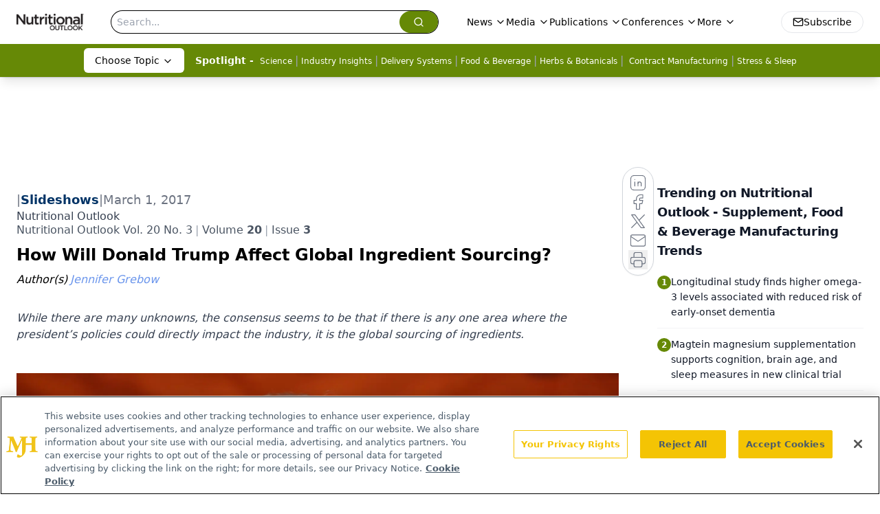

--- FILE ---
content_type: text/html; charset=utf-8
request_url: https://www.nutritionaloutlook.com/view/how-will-donald-trump-affect-global-ingredient-sourcing
body_size: 29982
content:
<!DOCTYPE html><html lang="en"> <head><link rel="prefetch" href="/logo.webp"><link rel="preconnect" href="https://www.googletagmanager.com"><link rel="preconnect" href="https://cdn.segment.com"><link rel="preconnect" href="https://www.lightboxcdn.com"><link rel="preconnect" href="https://cdn.cookielaw.org"><link rel="preconnect" href="https://pub.doubleverify.com"><link rel="preconnect" href="https://www.googletagservices.com"><link rel="dns-prefetch" href="https://cdn.jsdelivr.net"><link rel="preconnect" href="https://res.lassomarketing.io"><link rel="icon" href="/favicon.svg" type="image/svg+xml"><link rel="icon" href="/favicon.ico" sizes="any"><link rel="apple-touch-icon" href="/apple-touch-icon.png"><meta charset="UTF-8"><meta name="viewport" content="width=device-width, initial-scale=1.0"><title>How Will Donald Trump Affect Global Ingredient Sourcing? | Nutritional Outlook - Supplement, Food & Beverage Manufacturing Trends</title><link rel="canonical" href="https://www.nutritionaloutlook.com/view/how-will-donald-trump-affect-global-ingredient-sourcing"><meta name="description" content="While there are many unknowns, the consensus seems to be that if there is any one area where the president’s policies could directly impact the industry, it is the global sourcing of ingredients."><meta name="robots" content="index, follow"><meta property="og:title" content="How Will Donald Trump Affect Global Ingredient Sourcing? | Nutritional Outlook - Supplement, Food &#38; Beverage Manufacturing Trends"><meta property="og:type" content="website"><meta property="og:image" content="https://cdn.sanity.io/images/0vv8moc6/nutrioutlook/4a52ddc047099fac5d2a96e54ac718903bbfa61f-2008x1334.jpg"><meta property="og:url" content="https://www.nutritionaloutlook.com/view/how-will-donald-trump-affect-global-ingredient-sourcing"><meta property="og:image:url" content="https://cdn.sanity.io/images/0vv8moc6/nutrioutlook/4a52ddc047099fac5d2a96e54ac718903bbfa61f-2008x1334.jpg"><meta property="og:image:width" content="1200"><meta property="og:image:height" content="630"><meta property="og:image:alt" content="How Will Donald Trump Affect Global Ingredient Sourcing? | Nutritional Outlook - Supplement, Food &#38; Beverage Manufacturing Trends"><meta property="article:published_time" content="2026-01-20T00:24:02.639Z"><meta property="article:modified_time" content="2026-01-20T00:24:02.639Z"><meta property="article:author" content="Jennifer Grebow"><meta name="twitter:site" content="@nutritionalo"><meta name="twitter:title" content="How Will Donald Trump Affect Global Ingredient Sourcing? | Nutritional Outlook - Supplement, Food &#38; Beverage Manufacturing Trends"><meta name="twitter:image" content="https://cdn.sanity.io/images/0vv8moc6/nutrioutlook/4a52ddc047099fac5d2a96e54ac718903bbfa61f-2008x1334.jpg"><meta name="twitter:image:alt" content="How Will Donald Trump Affect Global Ingredient Sourcing? | Nutritional Outlook - Supplement, Food &#38; Beverage Manufacturing Trends"><meta name="twitter:description" content="While there are many unknowns, the consensus seems to be that if there is any one area where the president’s policies could directly impact the industry, it is the global sourcing of ingredients."><link rel="icon" href="/favicon.ico"><meta name="twitter:image" content="https://cdn.sanity.io/images/0vv8moc6/nutrioutlook/4a52ddc047099fac5d2a96e54ac718903bbfa61f-2008x1334.jpg"><meta name="twitter:title" content="How Will Donald Trump Affect Global Ingredient Sourcing? | Nutritional Outlook - Supplement, Food &#38; Beverage Manufacturing Trends"><meta name="twitter:description" content="While there are many unknowns, the consensus seems to be that if there is any one area where the president’s policies could directly impact the industry, it is the global sourcing of ingredients."><script type="application/ld+json">{"@context":"https://schema.org","@type":"NewsArticle","headline":"How Will Donald Trump Affect Global Ingredient Sourcing?","datePublished":"2017-03-01T05:00:00.000Z","dateModified":"2020-11-15T01:37:11.000Z","inLanguage":"en-US","image":{"@type":"ImageObject","url":"https://cdn.sanity.io/images/0vv8moc6/nutrioutlook/4a52ddc047099fac5d2a96e54ac718903bbfa61f-2008x1334.jpg","caption":"How Will Donald Trump Affect Global Ingredient Sourcing?","alternateName":"How Will Donald Trump Affect Global Ingredient Sourcing?"},"thumbnail":{"@type":"ImageObject","url":"https://cdn.sanity.io/images/0vv8moc6/nutrioutlook/4a52ddc047099fac5d2a96e54ac718903bbfa61f-2008x1334.jpg","caption":"How Will Donald Trump Affect Global Ingredient Sourcing?","alternateName":"How Will Donald Trump Affect Global Ingredient Sourcing?"},"publisher":{"@type":"Organization","name":"Nutritional Outlook - Supplement, Food &amp; Beverage Manufacturing Trends","logo":{"@type":"ImageObject","url":"https://www.nutritionaloutlook.com/logo.webp"}},"articleBody":"","description":"While there are many unknowns, the consensus seems to be that if there is any one area where the president’s policies could directly impact the industry, it is the global sourcing of ingredients.","author":[{"@type":"Person","name":"Jennifer Grebow","url":"https://www.nutritionaloutlook.com/authors/jennifer-grebow"}]}</script><script type="application/ld+json">{"@context":"https://schema.org","@type":"Organization","contactPoint":{"@type":"ContactPoint","availableLanguage":["English"]},"name":"Nutritional Outlook – Supplement, Food &amp; Beverage Manufacturing Trends","alternateName":"Nutritional Outlook","description":"Nutritional Outlook delivers news for manufacturers of dietary supplements, healthy foods, and nutritional beverages, from research to regulatory updates.","email":"info@mjhlifesciences.com","telephone":"609-716-7777","sameAs":["https://twitter.com/nutritionalo/","https://www.facebook.com/NutritionalOutlook","https://www.linkedin.com/showcase/nutritional-outlook/","https://www.nutritionaloutlook.com/rss.xml"],"address":{"@type":"PostalAddress","streetAddress":"259 Prospect Plains Rd, Bldg H","addressLocality":"Monroe","addressRegion":"New Jersey","postalCode":"08831","addressCountry":"United States of America"},"foundingDate":"1999-05-08","founder":{"@type":"Person","name":"MJH Life Sciences"},"employees":[{"@type":"Person","name":"Stephanie Shaffer"},{"@type":"Person","name":"Tim Baudler"},{"@type":"Person","name":"Sebastian Krawiec"}]}</script><script async src="https://cdn.jsdelivr.net/npm/@segment/analytics-consent-wrapper-onetrust@latest/dist/umd/analytics-onetrust.umd.js"></script>
 <script>
  window.dataLayer = window.dataLayer || [];
  function gtag(){dataLayer.push(arguments);}
  gtag('set' , 'developer_id.dYWJhMj', true);
  gtag('consent', 'default', {
      ad_storage: 'denied',
      analytics_storage: 'denied',
      functionality_storage: 'denied',
      personalization_storage: 'denied',
      security_storage: 'granted',
      ad_user_data: 'denied',
      ad_personalization: 'denied',
      region: [
        'AT',
        'BE',
        'BG',
        'HR',
        'CY',
        'CZ',
        'DK',
        'EE',
        'FI',
        'FR',
        'DE',
        'EL',
        'HU',
        'IE',
        'IT',
        'LV',
        'LT',
        'LU',
        'MT',
        'NL',
        'PL',
        'PT',
        'RO',
        'SK',
        'SI',
        'ES',
        'SE',
        'GB',
        'US-CA',
      ],
    });
    gtag('consent', 'default', {
      ad_storage: 'granted',
      analytics_storage: 'granted',
      functionality_storage: 'granted',
      personalization_storage: 'granted',
      security_storage: 'granted',
      ad_user_data: 'granted',
      ad_personalization: 'granted',
    });
    </script>
    <script src="https://cdn.cookielaw.org/scripttemplates/otSDKStub.js" type="text/javascript" charset="UTF-8" data-domain-script="0196a0ba-d935-72bc-9289-b1f7c3e70f8b"></script>
    <script type="text/javascript">function OptanonWrapper() {}</script>
    <script async type="text/plain" class="optanon-category-C0001" src="https://www.lightboxcdn.com/static/lightbox_mjh.js"></script>
  <script async type="text/plain" class="optanon-category-C0004" src="https://res.lassomarketing.io/scripts/lasso-imp-id-min.js"></script> 
   <script async type="text/javascript">
      !function(){var analytics=window.analytics=window.analytics||[];if(!analytics.initialize)if(analytics.invoked)window.console&&console.error&&console.error("Segment snippet included twice.");else{analytics.invoked=!0;analytics.methods=["trackSubmit","trackClick","trackLink","trackForm","pageview","identify","reset","group","track","ready","alias","debug","page","once","off","on","addSourceMiddleware","addIntegrationMiddleware","setAnonymousId","addDestinationMiddleware"];analytics.factory=function(e){return function(){var t=Array.prototype.slice.call(arguments);t.unshift(e);analytics.push(t);return analytics}};for(var e=0;e<analytics.methods.length;e++){var key=analytics.methods[e];analytics[key]=analytics.factory(key)}analytics.load=function(key,e){var t=document.createElement("script");t.type="text/javascript";t.async=!0;t.src="https://cdn.segment.com/analytics.js/v1/" + key + "/analytics.min.js";var n=document.getElementsByTagName("script")[0];n.parentNode.insertBefore(t,n);analytics._loadOptions=e};analytics.SNIPPET_VERSION="4.13.1";
      //check lasso , if lassoImpID doesnt exist try again in 1.25 seconds
      function checkLasso() {
        if (typeof lassoImpID !== 'undefined') {
          window.LassoImpressionID = lassoImpID();
          withOneTrust(analytics).load('BBbKMoOjmhsxPnbd2nO6osz3zq67DzuN');
          analytics.page({
            'LassoImpressionID': window.LassoImpressionID
          });
        } else {
          setTimeout(checkLasso, 1000);
        }
      }
          checkLasso();
            }}();
    </script><script class="optanon-category-C0001" type="text/plain" async src="https://one.nutritionaloutlook.com/tagmanager/scripts/one.js"></script><script async type="text/javascript" src="https://one.nutritionaloutlook.com/tagmanager/scripts/one.js"></script><script type="text/javascript" src="https://www.googletagservices.com/tag/js/gpt.js"></script><script async src="https://pub.doubleverify.com/dvtag/20083417/DV1815449/pub.js"></script><script type="text/javascript">
            window.onDvtagReady = function (callback, timeout = 750) { 
            window.dvtag = window.dvtag || {} 
            dvtag.cmd = dvtag.cmd || [] 
            const opt = { callback, timeout, timestamp: new Date().getTime() } 
            dvtag.cmd.push(function () { dvtag.queueAdRequest(opt) }) 
            setTimeout(function () { 
            const cb = opt.callback 
            opt.callback = null 
            if (cb) cb() 
            }, timeout) 
            } 
     </script><script>(function(){const gtmID = "TJ7HJNG2";

        (function (w, d, s, l, i) {
          w[l] = w[l] || [];
          w[l].push({ 'gtm.start': new Date().getTime(), event: 'gtm.js' });
          var f = d.getElementsByTagName(s)[0],
            j = d.createElement(s),
            dl = l != 'dataLayer' ? '&l=' + l : '';
          j.async = true;
          j.src = 'https://www.googletagmanager.com/gtm.js?id=' + i + dl;
          f.parentNode.insertBefore(j, f);
        })(window, document, 'script', 'dataLayer', 'GTM-' + gtmID);
      })();</script><!-- <ClientRouter  /> --><link rel="stylesheet" href="/_astro/_slug_.DOfJBz2B.css">
<link rel="stylesheet" href="/_astro/_slug_.1XxvNgLm.css"><script type="module" src="/_astro/page.V2R8AmkL.js"></script></head> <body> <style>astro-island,astro-slot,astro-static-slot{display:contents}</style><script>(()=>{var e=async t=>{await(await t())()};(self.Astro||(self.Astro={})).load=e;window.dispatchEvent(new Event("astro:load"));})();</script><script>(()=>{var A=Object.defineProperty;var g=(i,o,a)=>o in i?A(i,o,{enumerable:!0,configurable:!0,writable:!0,value:a}):i[o]=a;var d=(i,o,a)=>g(i,typeof o!="symbol"?o+"":o,a);{let i={0:t=>m(t),1:t=>a(t),2:t=>new RegExp(t),3:t=>new Date(t),4:t=>new Map(a(t)),5:t=>new Set(a(t)),6:t=>BigInt(t),7:t=>new URL(t),8:t=>new Uint8Array(t),9:t=>new Uint16Array(t),10:t=>new Uint32Array(t),11:t=>1/0*t},o=t=>{let[l,e]=t;return l in i?i[l](e):void 0},a=t=>t.map(o),m=t=>typeof t!="object"||t===null?t:Object.fromEntries(Object.entries(t).map(([l,e])=>[l,o(e)]));class y extends HTMLElement{constructor(){super(...arguments);d(this,"Component");d(this,"hydrator");d(this,"hydrate",async()=>{var b;if(!this.hydrator||!this.isConnected)return;let e=(b=this.parentElement)==null?void 0:b.closest("astro-island[ssr]");if(e){e.addEventListener("astro:hydrate",this.hydrate,{once:!0});return}let c=this.querySelectorAll("astro-slot"),n={},h=this.querySelectorAll("template[data-astro-template]");for(let r of h){let s=r.closest(this.tagName);s!=null&&s.isSameNode(this)&&(n[r.getAttribute("data-astro-template")||"default"]=r.innerHTML,r.remove())}for(let r of c){let s=r.closest(this.tagName);s!=null&&s.isSameNode(this)&&(n[r.getAttribute("name")||"default"]=r.innerHTML)}let p;try{p=this.hasAttribute("props")?m(JSON.parse(this.getAttribute("props"))):{}}catch(r){let s=this.getAttribute("component-url")||"<unknown>",v=this.getAttribute("component-export");throw v&&(s+=` (export ${v})`),console.error(`[hydrate] Error parsing props for component ${s}`,this.getAttribute("props"),r),r}let u;await this.hydrator(this)(this.Component,p,n,{client:this.getAttribute("client")}),this.removeAttribute("ssr"),this.dispatchEvent(new CustomEvent("astro:hydrate"))});d(this,"unmount",()=>{this.isConnected||this.dispatchEvent(new CustomEvent("astro:unmount"))})}disconnectedCallback(){document.removeEventListener("astro:after-swap",this.unmount),document.addEventListener("astro:after-swap",this.unmount,{once:!0})}connectedCallback(){if(!this.hasAttribute("await-children")||document.readyState==="interactive"||document.readyState==="complete")this.childrenConnectedCallback();else{let e=()=>{document.removeEventListener("DOMContentLoaded",e),c.disconnect(),this.childrenConnectedCallback()},c=new MutationObserver(()=>{var n;((n=this.lastChild)==null?void 0:n.nodeType)===Node.COMMENT_NODE&&this.lastChild.nodeValue==="astro:end"&&(this.lastChild.remove(),e())});c.observe(this,{childList:!0}),document.addEventListener("DOMContentLoaded",e)}}async childrenConnectedCallback(){let e=this.getAttribute("before-hydration-url");e&&await import(e),this.start()}async start(){let e=JSON.parse(this.getAttribute("opts")),c=this.getAttribute("client");if(Astro[c]===void 0){window.addEventListener(`astro:${c}`,()=>this.start(),{once:!0});return}try{await Astro[c](async()=>{let n=this.getAttribute("renderer-url"),[h,{default:p}]=await Promise.all([import(this.getAttribute("component-url")),n?import(n):()=>()=>{}]),u=this.getAttribute("component-export")||"default";if(!u.includes("."))this.Component=h[u];else{this.Component=h;for(let f of u.split("."))this.Component=this.Component[f]}return this.hydrator=p,this.hydrate},e,this)}catch(n){console.error(`[astro-island] Error hydrating ${this.getAttribute("component-url")}`,n)}}attributeChangedCallback(){this.hydrate()}}d(y,"observedAttributes",["props"]),customElements.get("astro-island")||customElements.define("astro-island",y)}})();</script><astro-island uid="SVapW" prefix="r7" component-url="/_astro/atoms.Ch89ewdX.js" component-export="SanityClient" renderer-url="/_astro/client.4AZqD4Tw.js" props="{&quot;config&quot;:[0,{&quot;dataset&quot;:[0,&quot;nutrioutlook&quot;],&quot;projectId&quot;:[0,&quot;0vv8moc6&quot;],&quot;useCdn&quot;:[0,true],&quot;token&quot;:[0,&quot;skIjFEmlzBmyZpjK8Zc1FQwpwi0Bv3wVI0WhSPJfe5wEiXkmkb3Rq7h5T1WLyvXaJAhM7sOBa2vXBRGxShTPYsvCpTSYuIFBEZnhapLqKMkXyRyxCYjZQYbPv4Zbdn7UMjfKcTbCwat1s1GKaDhqbiwIffPYLGtrK4hT6V3Xq32NfzOzScjn&quot;]}]}" ssr client="load" opts="{&quot;name&quot;:&quot;SanityClient&quot;,&quot;value&quot;:true}"></astro-island>  <!-- <VisualEditing enabled={visualEditingEnabled} zIndex={1000} /> --> <script>(()=>{var e=async t=>{await(await t())()};(self.Astro||(self.Astro={})).only=e;window.dispatchEvent(new Event("astro:only"));})();</script><astro-island uid="Z320IB" component-url="/_astro/index.qum6FzgI.js" component-export="default" renderer-url="/_astro/client.4AZqD4Tw.js" props="{&quot;settings&quot;:[0,{&quot;siteConfig&quot;:[0,{&quot;sanityClientConfig&quot;:[0,{&quot;dataset&quot;:[0,&quot;nutrioutlook&quot;],&quot;projectId&quot;:[0,&quot;0vv8moc6&quot;],&quot;useCdn&quot;:[0,true],&quot;token&quot;:[0,&quot;skIjFEmlzBmyZpjK8Zc1FQwpwi0Bv3wVI0WhSPJfe5wEiXkmkb3Rq7h5T1WLyvXaJAhM7sOBa2vXBRGxShTPYsvCpTSYuIFBEZnhapLqKMkXyRyxCYjZQYbPv4Zbdn7UMjfKcTbCwat1s1GKaDhqbiwIffPYLGtrK4hT6V3Xq32NfzOzScjn&quot;]}],&quot;gtmID&quot;:[0,&quot;TJ7HJNG2&quot;],&quot;title&quot;:[0,&quot;Nutritional Outlook - Supplement, Food &amp; Beverage Manufacturing Trends&quot;],&quot;liveDomain&quot;:[0,&quot;www.nutritionaloutlook.com&quot;],&quot;logo&quot;:[0,&quot;/logo.webp&quot;],&quot;white_logo&quot;:[0,&quot;/logo-white.webp&quot;],&quot;megaMenuTaxName&quot;:[0,&quot;topic&quot;],&quot;customSpecialtyText&quot;:[0,&quot;Choose Topic&quot;],&quot;twitter&quot;:[0,&quot;@nutritionalo&quot;],&quot;onejs&quot;:[0,&quot;https://one.nutritionaloutlook.com/tagmanager/scripts/one.js&quot;],&quot;sharingImageUrl&quot;:[0,&quot;https://www.nutritionaloutlook.com/logo.webp&quot;],&quot;oneTrustId&quot;:[0,&quot;0196a0ba-d935-72bc-9289-b1f7c3e70f8b&quot;],&quot;subscribe&quot;:[0,{&quot;href&quot;:[0,&quot;/newsletter&quot;],&quot;text&quot;:[0,&quot;From ingredient science to consumer trends, get the intel you need to stay competitive in the nutrition space—subscribe now to Nutritional Outlook.&quot;]}],&quot;subFooterLinks&quot;:[1,[[0,{&quot;url&quot;:[0,&quot;/&quot;],&quot;title&quot;:[0,&quot;Home&quot;]}],[0,{&quot;url&quot;:[0,&quot;/about-us&quot;],&quot;title&quot;:[0,&quot;About Us&quot;]}],[0,{&quot;url&quot;:[0,&quot;/news&quot;],&quot;title&quot;:[0,&quot;News&quot;]}],[0,{&quot;url&quot;:[0,&quot;/contact-us&quot;],&quot;title&quot;:[0,&quot;Contact Us&quot;]}]]]}],&quot;styleConfig&quot;:[0,{&quot;navigation&quot;:[0,5],&quot;footer&quot;:[0,1],&quot;featureDeck&quot;:[0,1],&quot;featureSlider&quot;:[0,1]}],&quot;adConfig&quot;:[0,{&quot;networkID&quot;:[0,&quot;4688&quot;],&quot;adUnit&quot;:[0,&quot;nutritionaloutlook&quot;]}],&quot;pageConfig&quot;:[0,{&quot;publicationName&quot;:[0,&quot;Nutritional Outlook&quot;],&quot;publicationUrl&quot;:[0,&quot;journals&quot;],&quot;authorUrl&quot;:[0,&quot;authors&quot;]}],&quot;sanityConfig&quot;:[0,{&quot;taxonomy&quot;:[0,{&quot;news&quot;:[0,&quot;nutrioutlook_taxonomy_53200_news&quot;],&quot;conference&quot;:[0,&quot;50bd6a0e-88ec-4659-9f92-2d5e49b4148b&quot;],&quot;clinical&quot;:[0,&quot;5012ad8e-788a-45c1-88a8-d2092b0867f0&quot;]}],&quot;docGroup&quot;:[0,{&quot;conference&quot;:[0,&quot;&quot;]}],&quot;contentCategory&quot;:[0,{&quot;articles&quot;:[0,&quot;8bdaa7fc-960a-4b57-b076-75fdce3741bb&quot;],&quot;videos&quot;:[0,&quot;42000fd0-0d05-4832-9f2c-62c21079b76c&quot;],&quot;slideshows&quot;:[0,&quot;61085300-0cae-4cd1-b0e8-26323ac5c2e6&quot;],&quot;podcasts&quot;:[0,&quot;93d57b69-2d72-45fe-8b8a-d18e7e7e5f20&quot;],&quot;hero&quot;:[0,&quot;2504da4c-b21a-465e-88ba-3841a00c0395&quot;],&quot;poll&quot;:[0,&quot;9e4880fc-85b8-4ffb-a066-79af8dfaa4e1&quot;],&quot;sponsored&quot;:[0,&quot;e9fe26cd-cafa-4187-b571-3377971f1425&quot;],&quot;webcasts&quot;:[0,&quot;6da02abd-590d-4b6d-9b96-0dd064eab88a&quot;]}]}],&quot;brightcove&quot;:[0,{&quot;accountId&quot;:[0,&quot;10203567001&quot;],&quot;playerId&quot;:[0,&quot;6299161961001&quot;]}],&quot;customPageTypes&quot;:[1,[]],&quot;gateEnabled&quot;:[0,&quot;modal&quot;],&quot;sMaxAge&quot;:[0,300],&quot;staleWhileRevalidate&quot;:[0,329],&quot;useNewWelcomeAd&quot;:[0,true],&quot;welcomeAds&quot;:[0,{&quot;slotId&quot;:[0,&quot;welcome-ad&quot;],&quot;adUnit&quot;:[0,&quot;nutritionaloutlook&quot;],&quot;networkID&quot;:[0,&quot;4688&quot;],&quot;position&quot;:[0,&quot;welcome&quot;],&quot;className&quot;:[0,&quot;AD2x2&quot;],&quot;sizes&quot;:[1,[[1,[[0,640],[0,480]]],[1,[[0,1920],[0,1080]]],[1,[[0,1080],[0,1920]]]]]}],&quot;allowedDomains&quot;:[1,[[0,&quot;ce.dvm360.com&quot;],[0,&quot;www.pharmacytimes.org&quot;],[0,&quot;www.gotoper.com&quot;]]]}],&quot;targeting&quot;:[0,{&quot;content_placement&quot;:[1,[[0,&quot;news/regulatory&quot;],[0,&quot;news/trends-business&quot;]]],&quot;document_url&quot;:[1,[[0,&quot;how-will-donald-trump-affect-global-ingredient-sourcing&quot;]]],&quot;document_group&quot;:[1,[]],&quot;content_group&quot;:[1,[]],&quot;rootDocumentGroup&quot;:[1,[]],&quot;issue_url&quot;:[1,[[0,&quot;nutritional-outlook-vol-20-no-3&quot;]]],&quot;publication_url&quot;:[1,[[0,&quot;nutritional-outlook&quot;]]],&quot;tags&quot;:[1,[[0,&quot;Regulatory&quot;],[0,&quot;Trends &amp; Business&quot;],[0,&quot;Nutritional Outlook&quot;],[0,&quot;Vol. 20 No. 3&quot;]]],&quot;hostname&quot;:[0,&quot;www.nutritionaloutlook.com&quot;],&quot;adLayer&quot;:[0,{&quot;adSlotSelection&quot;:[1,[]]}]}],&quot;gateData&quot;:[0,{}]}" ssr client="only" opts="{&quot;name&quot;:&quot;ADWelcome&quot;,&quot;value&quot;:true}"></astro-island> <astro-island uid="Z5QENG" prefix="r25" component-url="/_astro/ADFloatingFooter.BD49CBHT.js" component-export="default" renderer-url="/_astro/client.4AZqD4Tw.js" props="{&quot;networkID&quot;:[0,&quot;4688&quot;],&quot;adUnit&quot;:[0,&quot;nutritionaloutlook&quot;],&quot;targeting&quot;:[0,{&quot;content_placement&quot;:[1,[[0,&quot;news/regulatory&quot;],[0,&quot;news/trends-business&quot;]]],&quot;document_url&quot;:[1,[[0,&quot;how-will-donald-trump-affect-global-ingredient-sourcing&quot;]]],&quot;document_group&quot;:[1,[]],&quot;content_group&quot;:[1,[]],&quot;rootDocumentGroup&quot;:[1,[]],&quot;issue_url&quot;:[1,[[0,&quot;nutritional-outlook-vol-20-no-3&quot;]]],&quot;publication_url&quot;:[1,[[0,&quot;nutritional-outlook&quot;]]],&quot;tags&quot;:[1,[[0,&quot;Regulatory&quot;],[0,&quot;Trends &amp; Business&quot;],[0,&quot;Nutritional Outlook&quot;],[0,&quot;Vol. 20 No. 3&quot;]]],&quot;hostname&quot;:[0,&quot;www.nutritionaloutlook.com&quot;],&quot;adLayer&quot;:[0,{&quot;adSlotSelection&quot;:[1,[]]}]}]}" ssr client="load" opts="{&quot;name&quot;:&quot;ADFloatingFooter&quot;,&quot;value&quot;:true}"></astro-island>      <astro-island uid="Z1GG6nl" prefix="r26" component-url="/_astro/ui.cZb-a-7l.js" component-export="N5" renderer-url="/_astro/client.4AZqD4Tw.js" props="{&quot;data&quot;:[0,{&quot;logoImage&quot;:[0,&quot;/logo.webp&quot;],&quot;mainLinks&quot;:[1,[[0,{&quot;_createdAt&quot;:[0,&quot;2020-02-27T09:41:09Z&quot;],&quot;_id&quot;:[0,&quot;3106042e-fbcc-421b-95c1-305a7a6db56c&quot;],&quot;_rev&quot;:[0,&quot;W3KAlvhRtXxOz293YYSQrh&quot;],&quot;_type&quot;:[0,&quot;mainNavigation&quot;],&quot;_updatedAt&quot;:[0,&quot;2020-03-06T20:36:29Z&quot;],&quot;is_active&quot;:[0,true],&quot;name&quot;:[0,&quot;News&quot;],&quot;navParent&quot;:[0,null],&quot;sortOrder&quot;:[0,1],&quot;subQuery&quot;:[1,[[0,{&quot;_createdAt&quot;:[0,&quot;2020-02-28T14:01:27Z&quot;],&quot;_id&quot;:[0,&quot;b0c8d18b-f0e3-485b-8e81-5febc74406ea&quot;],&quot;_rev&quot;:[0,&quot;4PJxg1Zj08Dp9JbLAW7POg&quot;],&quot;_type&quot;:[0,&quot;mainNavigation&quot;],&quot;_updatedAt&quot;:[0,&quot;2020-06-24T04:49:07Z&quot;],&quot;children&quot;:[1,[]],&quot;is_active&quot;:[0,true],&quot;name&quot;:[0,&quot;All News&quot;],&quot;navParent&quot;:[0,{&quot;_ref&quot;:[0,&quot;3106042e-fbcc-421b-95c1-305a7a6db56c&quot;],&quot;_type&quot;:[0,&quot;reference&quot;]}],&quot;sortOrder&quot;:[0,1],&quot;url&quot;:[0,&quot;/news&quot;]}],[0,{&quot;_createdAt&quot;:[0,&quot;2020-02-27T09:55:38Z&quot;],&quot;_id&quot;:[0,&quot;8184eba8-bb17-447d-b6b4-feaa65a306de&quot;],&quot;_rev&quot;:[0,&quot;pp78DaGH8FqZgUejpwHivd&quot;],&quot;_type&quot;:[0,&quot;mainNavigation&quot;],&quot;_updatedAt&quot;:[0,&quot;2020-06-24T04:49:06Z&quot;],&quot;children&quot;:[1,[]],&quot;is_active&quot;:[0,true],&quot;name&quot;:[0,&quot;Regulatory&quot;],&quot;navParent&quot;:[0,{&quot;_ref&quot;:[0,&quot;3106042e-fbcc-421b-95c1-305a7a6db56c&quot;],&quot;_type&quot;:[0,&quot;reference&quot;]}],&quot;url&quot;:[0,&quot;/news/regulatory&quot;]}],[0,{&quot;_createdAt&quot;:[0,&quot;2020-02-27T09:55:18Z&quot;],&quot;_id&quot;:[0,&quot;85d1c99b-e158-4ba0-b90d-3a75d2ae43e1&quot;],&quot;_rev&quot;:[0,&quot;pp78DaGH8FqZgUejpwHivd&quot;],&quot;_type&quot;:[0,&quot;mainNavigation&quot;],&quot;_updatedAt&quot;:[0,&quot;2020-06-24T04:49:06Z&quot;],&quot;children&quot;:[1,[]],&quot;is_active&quot;:[0,true],&quot;name&quot;:[0,&quot;Trends &amp; Business&quot;],&quot;navParent&quot;:[0,{&quot;_ref&quot;:[0,&quot;3106042e-fbcc-421b-95c1-305a7a6db56c&quot;],&quot;_type&quot;:[0,&quot;reference&quot;]}],&quot;url&quot;:[0,&quot;/news/trends-business&quot;]}]]],&quot;url&quot;:[0,&quot;/news&quot;]}],[0,{&quot;_createdAt&quot;:[0,&quot;2021-05-17T09:19:47Z&quot;],&quot;_id&quot;:[0,&quot;d43652d7-4c0a-48e8-b0cf-c612a403a0fa&quot;],&quot;_rev&quot;:[0,&quot;zN9dkQTAaPz6IPeiY3jtP4&quot;],&quot;_system&quot;:[0,{&quot;base&quot;:[0,{&quot;id&quot;:[0,&quot;d43652d7-4c0a-48e8-b0cf-c612a403a0fa&quot;],&quot;rev&quot;:[0,&quot;KL95yYQZeLTZ2IdnIM3MaT&quot;]}]}],&quot;_type&quot;:[0,&quot;mainNavigation&quot;],&quot;_updatedAt&quot;:[0,&quot;2025-09-22T19:34:45Z&quot;],&quot;is_active&quot;:[0,true],&quot;name&quot;:[0,&quot;Media&quot;],&quot;navParent&quot;:[0,null],&quot;sortOrder&quot;:[0,2],&quot;subQuery&quot;:[1,[[0,{&quot;_createdAt&quot;:[0,&quot;2025-09-22T20:36:11Z&quot;],&quot;_id&quot;:[0,&quot;a70b2744-f4ab-4099-9507-46087581128d&quot;],&quot;_rev&quot;:[0,&quot;yVS7c7f2V4e0uOtcObeUmI&quot;],&quot;_type&quot;:[0,&quot;mainNavigation&quot;],&quot;_updatedAt&quot;:[0,&quot;2025-09-22T20:36:30Z&quot;],&quot;children&quot;:[1,[]],&quot;is_active&quot;:[0,true],&quot;name&quot;:[0,&quot;All Videos&quot;],&quot;navParent&quot;:[0,{&quot;_ref&quot;:[0,&quot;d43652d7-4c0a-48e8-b0cf-c612a403a0fa&quot;],&quot;_type&quot;:[0,&quot;reference&quot;]}],&quot;sortOrder&quot;:[0,1],&quot;url&quot;:[0,&quot;/videos&quot;]}],[0,{&quot;_createdAt&quot;:[0,&quot;2020-11-16T15:04:36Z&quot;],&quot;_id&quot;:[0,&quot;ab61c106-85f1-4426-8550-a443efbd4f0c&quot;],&quot;_rev&quot;:[0,&quot;5mJl217Ulgl0kMUSZoVyQX&quot;],&quot;_type&quot;:[0,&quot;mainNavigation&quot;],&quot;_updatedAt&quot;:[0,&quot;2022-09-28T20:53:15Z&quot;],&quot;children&quot;:[1,[]],&quot;is_active&quot;:[0,true],&quot;name&quot;:[0,&quot;Webcasts&quot;],&quot;navParent&quot;:[0,{&quot;_ref&quot;:[0,&quot;d43652d7-4c0a-48e8-b0cf-c612a403a0fa&quot;],&quot;_type&quot;:[0,&quot;reference&quot;]}],&quot;sortOrder&quot;:[0,2],&quot;url&quot;:[0,&quot;/webcasts&quot;]}],[0,{&quot;_createdAt&quot;:[0,&quot;2025-08-15T15:21:07Z&quot;],&quot;_id&quot;:[0,&quot;bd8f7520-8d67-471b-ad5a-d21f6f1f12b1&quot;],&quot;_rev&quot;:[0,&quot;zmSGUong5OWX1UqrgMP0Y4&quot;],&quot;_type&quot;:[0,&quot;mainNavigation&quot;],&quot;_updatedAt&quot;:[0,&quot;2025-08-15T15:22:08Z&quot;],&quot;children&quot;:[1,[]],&quot;is_active&quot;:[0,true],&quot;name&quot;:[0,&quot;Peer Exchange&quot;],&quot;navParent&quot;:[0,{&quot;_ref&quot;:[0,&quot;d43652d7-4c0a-48e8-b0cf-c612a403a0fa&quot;],&quot;_type&quot;:[0,&quot;reference&quot;]}],&quot;url&quot;:[0,&quot;/peer-exchange&quot;]}],[0,{&quot;_createdAt&quot;:[0,&quot;2021-05-17T09:20:21Z&quot;],&quot;_id&quot;:[0,&quot;11dc4ba6-42d9-47c7-ba2e-c70cd0315795&quot;],&quot;_rev&quot;:[0,&quot;eYAVrLex9OnE3N5clXjEqO&quot;],&quot;_type&quot;:[0,&quot;mainNavigation&quot;],&quot;_updatedAt&quot;:[0,&quot;2021-06-30T19:30:32Z&quot;],&quot;children&quot;:[1,[]],&quot;is_active&quot;:[0,true],&quot;name&quot;:[0,&quot;Podcasts&quot;],&quot;navParent&quot;:[0,{&quot;_ref&quot;:[0,&quot;d43652d7-4c0a-48e8-b0cf-c612a403a0fa&quot;],&quot;_type&quot;:[0,&quot;reference&quot;]}],&quot;url&quot;:[0,&quot;/podcasts&quot;]}],[0,{&quot;_createdAt&quot;:[0,&quot;2024-11-27T16:03:43Z&quot;],&quot;_id&quot;:[0,&quot;e15c15fa-23dd-44ae-aff9-086f705687d4&quot;],&quot;_rev&quot;:[0,&quot;Bk0fQSaOgwfpvA3Qxb73ha&quot;],&quot;_type&quot;:[0,&quot;mainNavigation&quot;],&quot;_updatedAt&quot;:[0,&quot;2024-11-27T16:03:43Z&quot;],&quot;children&quot;:[1,[]],&quot;is_active&quot;:[0,true],&quot;name&quot;:[0,&quot;Sponsored Videos&quot;],&quot;navParent&quot;:[0,{&quot;_ref&quot;:[0,&quot;d43652d7-4c0a-48e8-b0cf-c612a403a0fa&quot;],&quot;_type&quot;:[0,&quot;reference&quot;]}],&quot;url&quot;:[0,&quot;/sponsored-videos&quot;]}]]]}],[0,{&quot;_createdAt&quot;:[0,&quot;2020-02-27T09:59:03Z&quot;],&quot;_id&quot;:[0,&quot;fbe2a9a3-8ff0-41dc-a115-963d04dd8375&quot;],&quot;_rev&quot;:[0,&quot;zN9dkQTAaPz6IPeiY3mZIY&quot;],&quot;_system&quot;:[0,{&quot;base&quot;:[0,{&quot;id&quot;:[0,&quot;fbe2a9a3-8ff0-41dc-a115-963d04dd8375&quot;],&quot;rev&quot;:[0,&quot;zN9dkQTAaPz6IPeiY3TfYy&quot;]}]}],&quot;_type&quot;:[0,&quot;mainNavigation&quot;],&quot;_updatedAt&quot;:[0,&quot;2025-09-22T20:35:09Z&quot;],&quot;is_active&quot;:[0,true],&quot;name&quot;:[0,&quot;Publications&quot;],&quot;navParent&quot;:[0,null],&quot;sortOrder&quot;:[0,3],&quot;subQuery&quot;:[1,[[0,{&quot;_createdAt&quot;:[0,&quot;2025-09-24T16:31:13Z&quot;],&quot;_id&quot;:[0,&quot;03eeb8f1-b568-4b8f-873e-acb2ababef88&quot;],&quot;_rev&quot;:[0,&quot;p80vVKKv7dE0kc2lo0MxNC&quot;],&quot;_system&quot;:[0,{&quot;base&quot;:[0,{&quot;id&quot;:[0,&quot;03eeb8f1-b568-4b8f-873e-acb2ababef88&quot;],&quot;rev&quot;:[0,&quot;p80vVKKv7dE0kc2lo0Mx9K&quot;]}]}],&quot;_type&quot;:[0,&quot;mainNavigation&quot;],&quot;_updatedAt&quot;:[0,&quot;2025-09-24T16:31:35Z&quot;],&quot;children&quot;:[1,[]],&quot;is_active&quot;:[0,true],&quot;name&quot;:[0,&quot;All Publications&quot;],&quot;navParent&quot;:[0,{&quot;_ref&quot;:[0,&quot;fbe2a9a3-8ff0-41dc-a115-963d04dd8375&quot;],&quot;_type&quot;:[0,&quot;reference&quot;]}],&quot;sortOrder&quot;:[0,1],&quot;url&quot;:[0,&quot;/journals&quot;]}],[0,{&quot;_createdAt&quot;:[0,&quot;2021-05-20T14:29:31Z&quot;],&quot;_id&quot;:[0,&quot;af1be38f-9538-4fff-b31d-c5a353209d5e&quot;],&quot;_rev&quot;:[0,&quot;HS8bHFoFwCoVWzp17OKB1M&quot;],&quot;_system&quot;:[0,{&quot;base&quot;:[0,{&quot;id&quot;:[0,&quot;af1be38f-9538-4fff-b31d-c5a353209d5e&quot;],&quot;rev&quot;:[0,&quot;zN9dkQTAaPz6IPeiY3mYVM&quot;]}]}],&quot;_type&quot;:[0,&quot;mainNavigation&quot;],&quot;_updatedAt&quot;:[0,&quot;2025-09-24T16:31:47Z&quot;],&quot;children&quot;:[1,[]],&quot;is_active&quot;:[0,true],&quot;name&quot;:[0,&quot;E-Books&quot;],&quot;navParent&quot;:[0,{&quot;_ref&quot;:[0,&quot;fbe2a9a3-8ff0-41dc-a115-963d04dd8375&quot;],&quot;_type&quot;:[0,&quot;reference&quot;]}],&quot;sortOrder&quot;:[0,2],&quot;url&quot;:[0,&quot;/journals/no-ebooks&quot;]}]]],&quot;url&quot;:[0,&quot;/journals/nutritional-outlook&quot;]}],[0,{&quot;_createdAt&quot;:[0,&quot;2023-04-07T21:01:54Z&quot;],&quot;_id&quot;:[0,&quot;28e05533-323f-457d-b612-d7f384c185a9&quot;],&quot;_rev&quot;:[0,&quot;yVS7c7f2V4e0uOtcObePz7&quot;],&quot;_system&quot;:[0,{&quot;base&quot;:[0,{&quot;id&quot;:[0,&quot;28e05533-323f-457d-b612-d7f384c185a9&quot;],&quot;rev&quot;:[0,&quot;yUwc0Lv3uVIkEaizHcEHF2&quot;]}]}],&quot;_type&quot;:[0,&quot;mainNavigation&quot;],&quot;_updatedAt&quot;:[0,&quot;2025-09-22T20:35:19Z&quot;],&quot;is_active&quot;:[0,true],&quot;name&quot;:[0,&quot;Conferences&quot;],&quot;navParent&quot;:[0,null],&quot;sortOrder&quot;:[0,4],&quot;subQuery&quot;:[1,[[0,{&quot;_createdAt&quot;:[0,&quot;2025-09-17T21:12:25Z&quot;],&quot;_id&quot;:[0,&quot;2bced5ac-7aba-4d82-a7d3-995481887849&quot;],&quot;_rev&quot;:[0,&quot;yUwc0Lv3uVIkEaizHcEKBy&quot;],&quot;_type&quot;:[0,&quot;mainNavigation&quot;],&quot;_updatedAt&quot;:[0,&quot;2025-09-17T21:12:41Z&quot;],&quot;children&quot;:[1,[]],&quot;is_active&quot;:[0,true],&quot;name&quot;:[0,&quot;Conference Coverage&quot;],&quot;navParent&quot;:[0,{&quot;_ref&quot;:[0,&quot;28e05533-323f-457d-b612-d7f384c185a9&quot;],&quot;_type&quot;:[0,&quot;reference&quot;]}],&quot;url&quot;:[0,&quot;/conferences&quot;]}],[0,{&quot;_createdAt&quot;:[0,&quot;2025-09-17T21:12:47Z&quot;],&quot;_id&quot;:[0,&quot;13936a8b-8b29-4f67-9e12-d3b70e28c6b2&quot;],&quot;_rev&quot;:[0,&quot;yUwc0Lv3uVIkEaizHcEOCU&quot;],&quot;_type&quot;:[0,&quot;mainNavigation&quot;],&quot;_updatedAt&quot;:[0,&quot;2025-09-17T21:13:09Z&quot;],&quot;children&quot;:[1,[]],&quot;is_active&quot;:[0,true],&quot;name&quot;:[0,&quot;Conference Listing&quot;],&quot;navParent&quot;:[0,{&quot;_ref&quot;:[0,&quot;28e05533-323f-457d-b612-d7f384c185a9&quot;],&quot;_type&quot;:[0,&quot;reference&quot;]}],&quot;url&quot;:[0,&quot;/conference-listing&quot;]}]]]}],[0,{&quot;_createdAt&quot;:[0,&quot;2020-02-27T10:00:13Z&quot;],&quot;_id&quot;:[0,&quot;af1f5878-5e97-4a5f-9389-33c904943d2f&quot;],&quot;_rev&quot;:[0,&quot;zN9dkQTAaPz6IPeiY3mZ1c&quot;],&quot;_system&quot;:[0,{&quot;base&quot;:[0,{&quot;id&quot;:[0,&quot;af1f5878-5e97-4a5f-9389-33c904943d2f&quot;],&quot;rev&quot;:[0,&quot;yPg1RLCtFbvyOXo63b3F2U&quot;]}]}],&quot;_type&quot;:[0,&quot;mainNavigation&quot;],&quot;_updatedAt&quot;:[0,&quot;2025-09-22T20:34:57Z&quot;],&quot;is_active&quot;:[0,true],&quot;name&quot;:[0,&quot;Awards&quot;],&quot;navParent&quot;:[0,null],&quot;sortOrder&quot;:[0,5],&quot;subQuery&quot;:[1,[]],&quot;url&quot;:[0,&quot;/awards&quot;]}],[0,{&quot;_createdAt&quot;:[0,&quot;2020-02-27T09:56:47Z&quot;],&quot;_id&quot;:[0,&quot;525f98a3-b297-442f-bf58-70c38c3fb073&quot;],&quot;_rev&quot;:[0,&quot;yVS7c7f2V4e0uOtcOa0z72&quot;],&quot;_system&quot;:[0,{&quot;base&quot;:[0,{&quot;id&quot;:[0,&quot;525f98a3-b297-442f-bf58-70c38c3fb073&quot;],&quot;rev&quot;:[0,&quot;ePA9BBWIB0Qj3ltZGXLav8&quot;]}]}],&quot;_type&quot;:[0,&quot;mainNavigation&quot;],&quot;_updatedAt&quot;:[0,&quot;2025-09-22T13:29:39Z&quot;],&quot;is_active&quot;:[0,true],&quot;name&quot;:[0,&quot;Fun Facts&quot;],&quot;navParent&quot;:[0,null],&quot;sortOrder&quot;:[0,6],&quot;subQuery&quot;:[1,[]],&quot;url&quot;:[0,&quot;/fun-facts&quot;]}],[0,{&quot;_createdAt&quot;:[0,&quot;2020-03-04T13:54:25Z&quot;],&quot;_id&quot;:[0,&quot;4f6dc1d2-9345-44ed-a22a-99b9b75a17b7&quot;],&quot;_rev&quot;:[0,&quot;ShQTemkE5kVOH3bUuEYz0h&quot;],&quot;_type&quot;:[0,&quot;mainNavigation&quot;],&quot;_updatedAt&quot;:[0,&quot;2024-05-23T15:16:07Z&quot;],&quot;is_active&quot;:[0,true],&quot;name&quot;:[0,&quot;Subscribe&quot;],&quot;navParent&quot;:[0,null],&quot;sortOrder&quot;:[0,9],&quot;subQuery&quot;:[1,[]],&quot;url&quot;:[0,&quot;https://one.nutritionaloutlook.com/subscribe/&quot;]}],[0,{&quot;_createdAt&quot;:[0,&quot;2024-08-13T14:50:56Z&quot;],&quot;_id&quot;:[0,&quot;fce4fc48-467f-47f8-8a2e-accc19686831&quot;],&quot;_rev&quot;:[0,&quot;4GDsVNcg6tCoK27Zie0EXJ&quot;],&quot;_type&quot;:[0,&quot;mainNavigation&quot;],&quot;_updatedAt&quot;:[0,&quot;2024-08-13T14:51:25Z&quot;],&quot;blank&quot;:[0,true],&quot;is_active&quot;:[0,true],&quot;name&quot;:[0,&quot;Directory&quot;],&quot;navParent&quot;:[0,null],&quot;sortOrder&quot;:[0,11],&quot;subQuery&quot;:[1,[]],&quot;url&quot;:[0,&quot;https://www.nutritionaloutlookdirectory.com/&quot;]}],[0,{&quot;_createdAt&quot;:[0,&quot;2020-02-27T09:56:41Z&quot;],&quot;_id&quot;:[0,&quot;4496e6f1-8609-4bb3-b424-65a5165ce99a&quot;],&quot;_rev&quot;:[0,&quot;yVS7c7f2V4e0uOtcObOkOo&quot;],&quot;_system&quot;:[0,{&quot;base&quot;:[0,{&quot;id&quot;:[0,&quot;4496e6f1-8609-4bb3-b424-65a5165ce99a&quot;],&quot;rev&quot;:[0,&quot;Csft0FSgSiyR4nW61PHdnW&quot;]}]}],&quot;_type&quot;:[0,&quot;mainNavigation&quot;],&quot;_updatedAt&quot;:[0,&quot;2025-09-22T19:34:59Z&quot;],&quot;is_active&quot;:[0,true],&quot;name&quot;:[0,&quot;Resources&quot;],&quot;navParent&quot;:[0,null],&quot;subQuery&quot;:[1,[[0,{&quot;_createdAt&quot;:[0,&quot;2020-02-27T09:58:32Z&quot;],&quot;_id&quot;:[0,&quot;503a75a7-06bf-4881-a564-805bd444962a&quot;],&quot;_rev&quot;:[0,&quot;0plWXFAa2a3C4vvhd0rdu0&quot;],&quot;_type&quot;:[0,&quot;mainNavigation&quot;],&quot;_updatedAt&quot;:[0,&quot;2024-01-11T17:08:43Z&quot;],&quot;children&quot;:[1,[]],&quot;is_active&quot;:[0,true],&quot;name&quot;:[0,&quot;e-Learning Tools&quot;],&quot;navParent&quot;:[0,{&quot;_ref&quot;:[0,&quot;4496e6f1-8609-4bb3-b424-65a5165ce99a&quot;],&quot;_type&quot;:[0,&quot;reference&quot;]}],&quot;sortOrder&quot;:[0,3],&quot;url&quot;:[0,&quot;/e-learning-tools&quot;]}],[0,{&quot;_createdAt&quot;:[0,&quot;2025-06-05T17:58:01Z&quot;],&quot;_id&quot;:[0,&quot;051164e1-b329-4860-b508-1279cb52d947&quot;],&quot;_rev&quot;:[0,&quot;nN5HujIzhHK1XDoQZ99ax4&quot;],&quot;_type&quot;:[0,&quot;mainNavigation&quot;],&quot;_updatedAt&quot;:[0,&quot;2025-06-05T17:58:13Z&quot;],&quot;children&quot;:[1,[]],&quot;is_active&quot;:[0,true],&quot;name&quot;:[0,&quot;Ask the Expert&quot;],&quot;navParent&quot;:[0,{&quot;_ref&quot;:[0,&quot;4496e6f1-8609-4bb3-b424-65a5165ce99a&quot;],&quot;_type&quot;:[0,&quot;reference&quot;]}],&quot;url&quot;:[0,&quot;/ask-the-expert&quot;]}],[0,{&quot;_createdAt&quot;:[0,&quot;2022-11-28T16:07:45Z&quot;],&quot;_id&quot;:[0,&quot;6406f378-81f4-4cf1-a04f-6730640933db&quot;],&quot;_rev&quot;:[0,&quot;Csft0FSgSiyR4nW61PHejX&quot;],&quot;_type&quot;:[0,&quot;mainNavigation&quot;],&quot;_updatedAt&quot;:[0,&quot;2023-07-19T17:51:58Z&quot;],&quot;children&quot;:[1,[]],&quot;is_active&quot;:[0,true],&quot;name&quot;:[0,&quot;Industry Insights&quot;],&quot;navParent&quot;:[0,{&quot;_ref&quot;:[0,&quot;4496e6f1-8609-4bb3-b424-65a5165ce99a&quot;],&quot;_type&quot;:[0,&quot;reference&quot;]}],&quot;url&quot;:[0,&quot;/industry-insights&quot;]}]]]}],[0,{&quot;_createdAt&quot;:[0,&quot;2022-11-15T20:36:57Z&quot;],&quot;_id&quot;:[0,&quot;46599c8c-6c1c-4ba7-bf8f-b5db418b2688&quot;],&quot;_rev&quot;:[0,&quot;lyPumz4JwtPETh8Y1GSz1x&quot;],&quot;_type&quot;:[0,&quot;mainNavigation&quot;],&quot;_updatedAt&quot;:[0,&quot;2022-11-15T20:37:05Z&quot;],&quot;is_active&quot;:[0,true],&quot;name&quot;:[0,&quot;WIN&quot;],&quot;navParent&quot;:[0,null],&quot;subQuery&quot;:[1,[]],&quot;url&quot;:[0,&quot;/women-in-nutraceuticals&quot;]}]]],&quot;secondaryLinks&quot;:[1,[[0,{&quot;_id&quot;:[0,&quot;nutrioutlook_taxonomy_48_beauty&quot;],&quot;children&quot;:[1,[]],&quot;identifier&quot;:[0,&quot;topic/beauty&quot;],&quot;name&quot;:[0,&quot;Beauty&quot;],&quot;parentIdentifier&quot;:[0,&quot;topic&quot;],&quot;sortOrder&quot;:[0,null]}],[0,{&quot;_id&quot;:[0,&quot;nutrioutlook_taxonomy_62_bloodsugar&quot;],&quot;children&quot;:[1,[]],&quot;identifier&quot;:[0,&quot;topic/blood-sugar&quot;],&quot;name&quot;:[0,&quot;Blood Sugar&quot;],&quot;parentIdentifier&quot;:[0,&quot;topic&quot;],&quot;sortOrder&quot;:[0,null]}],[0,{&quot;_id&quot;:[0,&quot;nutrioutlook_taxonomy_69_brainhealth&quot;],&quot;children&quot;:[1,[]],&quot;identifier&quot;:[0,&quot;topic/brain-health&quot;],&quot;name&quot;:[0,&quot;Brain Health&quot;],&quot;parentIdentifier&quot;:[0,&quot;topic&quot;],&quot;sortOrder&quot;:[0,null]}],[0,{&quot;_id&quot;:[0,&quot;e90f4eb0-cc25-47e2-9114-80316e9ef711&quot;],&quot;children&quot;:[1,[]],&quot;identifier&quot;:[0,&quot;topic/contract-manufacturing&quot;],&quot;name&quot;:[0,&quot;Contract Manufacturing&quot;],&quot;parentIdentifier&quot;:[0,&quot;topic&quot;],&quot;sortOrder&quot;:[0,null]}],[0,{&quot;_id&quot;:[0,&quot;nutrioutlook_taxonomy_131_deliverysystems&quot;],&quot;children&quot;:[1,[]],&quot;identifier&quot;:[0,&quot;topic/delivery-systems&quot;],&quot;name&quot;:[0,&quot;Delivery Systems&quot;],&quot;parentIdentifier&quot;:[0,&quot;topic&quot;],&quot;sortOrder&quot;:[0,null]}],[0,{&quot;_id&quot;:[0,&quot;nutrioutlook_taxonomy_140_digestivehealth&quot;],&quot;children&quot;:[1,[]],&quot;identifier&quot;:[0,&quot;topic/digestive-health&quot;],&quot;name&quot;:[0,&quot;Digestive Health&quot;],&quot;parentIdentifier&quot;:[0,&quot;topic&quot;],&quot;sortOrder&quot;:[0,null]}],[0,{&quot;_id&quot;:[0,&quot;nutrioutlook_taxonomy_171_foodbeverage&quot;],&quot;children&quot;:[1,[]],&quot;identifier&quot;:[0,&quot;topic/food-beverage&quot;],&quot;name&quot;:[0,&quot;Food &amp; Beverage&quot;],&quot;parentIdentifier&quot;:[0,&quot;topic&quot;],&quot;sortOrder&quot;:[0,null]}],[0,{&quot;_id&quot;:[0,&quot;nutrioutlook_taxonomy_193_hearthealth&quot;],&quot;children&quot;:[1,[]],&quot;identifier&quot;:[0,&quot;topic/heart-health&quot;],&quot;name&quot;:[0,&quot;Heart Health&quot;],&quot;parentIdentifier&quot;:[0,&quot;topic&quot;],&quot;sortOrder&quot;:[0,null]}],[0,{&quot;_id&quot;:[0,&quot;nutrioutlook_taxonomy_197_herbsbotanicals&quot;],&quot;children&quot;:[1,[]],&quot;identifier&quot;:[0,&quot;topic/herbs-botanicals&quot;],&quot;name&quot;:[0,&quot;Herbs &amp; Botanicals&quot;],&quot;parentIdentifier&quot;:[0,&quot;topic&quot;],&quot;sortOrder&quot;:[0,null]}],[0,{&quot;_id&quot;:[0,&quot;nutrioutlook_taxonomy_206_immunesupport&quot;],&quot;children&quot;:[1,[]],&quot;identifier&quot;:[0,&quot;topic/immune-support&quot;],&quot;name&quot;:[0,&quot;Immune Support&quot;],&quot;parentIdentifier&quot;:[0,&quot;topic&quot;],&quot;sortOrder&quot;:[0,null]}],[0,{&quot;_id&quot;:[0,&quot;nutrioutlook_taxonomy_220_jointbonehealth&quot;],&quot;children&quot;:[1,[]],&quot;identifier&quot;:[0,&quot;topic/joint-bone-health&quot;],&quot;name&quot;:[0,&quot;Joint &amp; Bone Health&quot;],&quot;parentIdentifier&quot;:[0,&quot;topic&quot;],&quot;sortOrder&quot;:[0,null]}],[0,{&quot;_id&quot;:[0,&quot;nutrioutlook_taxonomy_283_omega&quot;],&quot;children&quot;:[1,[]],&quot;identifier&quot;:[0,&quot;topic/omega-3&quot;],&quot;name&quot;:[0,&quot;Omega-3&quot;],&quot;parentIdentifier&quot;:[0,&quot;topic&quot;],&quot;sortOrder&quot;:[0,null]}],[0,{&quot;_id&quot;:[0,&quot;dd6575f0-9eac-4551-9f06-78c170af13c4&quot;],&quot;children&quot;:[1,[]],&quot;identifier&quot;:[0,&quot;topic/pet-health&quot;],&quot;name&quot;:[0,&quot;Pet Health&quot;],&quot;parentIdentifier&quot;:[0,&quot;topic&quot;],&quot;sortOrder&quot;:[0,null]}],[0,{&quot;_id&quot;:[0,&quot;nutrioutlook_taxonomy_332_protein&quot;],&quot;children&quot;:[1,[]],&quot;identifier&quot;:[0,&quot;topic/protein&quot;],&quot;name&quot;:[0,&quot;Protein&quot;],&quot;parentIdentifier&quot;:[0,&quot;topic&quot;],&quot;sortOrder&quot;:[0,null]}],[0,{&quot;_id&quot;:[0,&quot;nutrioutlook_taxonomy_366_science&quot;],&quot;children&quot;:[1,[]],&quot;identifier&quot;:[0,&quot;topic/science&quot;],&quot;name&quot;:[0,&quot;Science&quot;],&quot;parentIdentifier&quot;:[0,&quot;topic&quot;],&quot;sortOrder&quot;:[0,null]}],[0,{&quot;_id&quot;:[0,&quot;nutrioutlook_taxonomy_389_sportsenergy&quot;],&quot;children&quot;:[1,[]],&quot;identifier&quot;:[0,&quot;topic/sports-energy&quot;],&quot;name&quot;:[0,&quot;Sports &amp; Energy&quot;],&quot;parentIdentifier&quot;:[0,&quot;topic&quot;],&quot;sortOrder&quot;:[0,null]}],[0,{&quot;_id&quot;:[0,&quot;ce1640e8-efb2-4c8b-8114-5c9f81660dc0&quot;],&quot;children&quot;:[1,[]],&quot;identifier&quot;:[0,&quot;topic/stress-sleep&quot;],&quot;name&quot;:[0,&quot;Stress &amp; Sleep&quot;],&quot;parentIdentifier&quot;:[0,&quot;topic&quot;],&quot;sortOrder&quot;:[0,null]}],[0,{&quot;_id&quot;:[0,&quot;nutrioutlook_taxonomy_429_vitaminsminerals&quot;],&quot;children&quot;:[1,[]],&quot;identifier&quot;:[0,&quot;topic/vitamins-minerals&quot;],&quot;name&quot;:[0,&quot;Vitamins &amp; Minerals&quot;],&quot;parentIdentifier&quot;:[0,&quot;topic&quot;],&quot;sortOrder&quot;:[0,null]}],[0,{&quot;_id&quot;:[0,&quot;nutrioutlook_taxonomy_1801_weightmanagement&quot;],&quot;children&quot;:[1,[]],&quot;identifier&quot;:[0,&quot;topic/weight-management&quot;],&quot;name&quot;:[0,&quot;Weight Management&quot;],&quot;parentIdentifier&quot;:[0,&quot;topic&quot;],&quot;sortOrder&quot;:[0,null]}],[0,{&quot;_id&quot;:[0,&quot;nutrioutlook_taxonomy_435_womenshealth&quot;],&quot;children&quot;:[1,[]],&quot;identifier&quot;:[0,&quot;topic/womens-health&quot;],&quot;name&quot;:[0,&quot;Women&#39;s Health&quot;],&quot;parentIdentifier&quot;:[0,&quot;topic&quot;],&quot;sortOrder&quot;:[0,null]}]]],&quot;socialLinks&quot;:[1,[[0,{&quot;_key&quot;:[0,&quot;211dd4b27b56&quot;],&quot;_type&quot;:[0,&quot;urlArray&quot;],&quot;blank&quot;:[0,true],&quot;title&quot;:[0,&quot;X&quot;],&quot;url&quot;:[0,&quot;https://twitter.com/nutritionalo/&quot;]}],[0,{&quot;_key&quot;:[0,&quot;31acb91a9095&quot;],&quot;_type&quot;:[0,&quot;urlArray&quot;],&quot;blank&quot;:[0,true],&quot;title&quot;:[0,&quot;Facebook&quot;],&quot;url&quot;:[0,&quot;https://www.facebook.com/NutritionalOutlook&quot;]}],[0,{&quot;_key&quot;:[0,&quot;781f2e14de44&quot;],&quot;_type&quot;:[0,&quot;urlArray&quot;],&quot;blank&quot;:[0,true],&quot;title&quot;:[0,&quot;LinkedIn&quot;],&quot;url&quot;:[0,&quot;https://www.linkedin.com/showcase/nutritional-outlook/&quot;]}],[0,{&quot;_key&quot;:[0,&quot;cf207829b75b&quot;],&quot;_type&quot;:[0,&quot;urlArray&quot;],&quot;blank&quot;:[0,true],&quot;title&quot;:[0,&quot;RSS&quot;],&quot;url&quot;:[0,&quot;https://www.nutritionaloutlook.com/rss.xml&quot;]}]]],&quot;spotlight&quot;:[1,[[0,{&quot;_createdAt&quot;:[0,&quot;2020-03-06T22:46:47Z&quot;],&quot;_id&quot;:[0,&quot;091c6da4-9e32-41ac-a542-220e48f10b9d&quot;],&quot;_rev&quot;:[0,&quot;pn23TU6PibRpSeMmn1B7Od&quot;],&quot;_type&quot;:[0,&quot;subNavigation&quot;],&quot;_updatedAt&quot;:[0,&quot;2020-06-25T02:29:55Z&quot;],&quot;is_active&quot;:[0,true],&quot;name&quot;:[0,&quot;Science&quot;],&quot;navParent&quot;:[0,{&quot;_ref&quot;:[0,&quot;e83a7176-ad69-4186-8be2-21811f87c1b1&quot;],&quot;_type&quot;:[0,&quot;reference&quot;]}],&quot;sortOrder&quot;:[0,1],&quot;url&quot;:[0,&quot;/topic/science&quot;]}],[0,{&quot;_createdAt&quot;:[0,&quot;2020-10-09T01:23:29Z&quot;],&quot;_id&quot;:[0,&quot;4d5fd124-5d67-46c0-837c-3257302157c5&quot;],&quot;_rev&quot;:[0,&quot;ubJaNbyEW7JToJxPNWK7YJ&quot;],&quot;_type&quot;:[0,&quot;subNavigation&quot;],&quot;_updatedAt&quot;:[0,&quot;2023-12-15T16:47:21Z&quot;],&quot;is_active&quot;:[0,true],&quot;name&quot;:[0,&quot;Industry Insights&quot;],&quot;navParent&quot;:[0,{&quot;_ref&quot;:[0,&quot;e83a7176-ad69-4186-8be2-21811f87c1b1&quot;],&quot;_type&quot;:[0,&quot;reference&quot;]}],&quot;sortOrder&quot;:[0,2],&quot;url&quot;:[0,&quot;/industry-insights&quot;]}],[0,{&quot;_createdAt&quot;:[0,&quot;2020-03-06T22:48:08Z&quot;],&quot;_id&quot;:[0,&quot;4c4a5bf7-5f0a-4d9e-b405-77da7e1cff94&quot;],&quot;_rev&quot;:[0,&quot;NBR6leqvITq20ujIskQndK&quot;],&quot;_type&quot;:[0,&quot;subNavigation&quot;],&quot;_updatedAt&quot;:[0,&quot;2022-04-07T13:45:27Z&quot;],&quot;is_active&quot;:[0,true],&quot;name&quot;:[0,&quot;Delivery Systems&quot;],&quot;navParent&quot;:[0,{&quot;_ref&quot;:[0,&quot;e83a7176-ad69-4186-8be2-21811f87c1b1&quot;],&quot;_type&quot;:[0,&quot;reference&quot;]}],&quot;sortOrder&quot;:[0,3],&quot;url&quot;:[0,&quot;/topic/delivery-systems&quot;]}],[0,{&quot;_createdAt&quot;:[0,&quot;2020-03-06T22:48:51Z&quot;],&quot;_id&quot;:[0,&quot;e103cf06-0bc5-44f6-83b1-b4b96951fb27&quot;],&quot;_rev&quot;:[0,&quot;bdm7WfPLXfRBKSudsVTn1g&quot;],&quot;_type&quot;:[0,&quot;subNavigation&quot;],&quot;_updatedAt&quot;:[0,&quot;2022-04-07T13:45:38Z&quot;],&quot;is_active&quot;:[0,true],&quot;name&quot;:[0,&quot;Food &amp; Beverage&quot;],&quot;navParent&quot;:[0,{&quot;_ref&quot;:[0,&quot;e83a7176-ad69-4186-8be2-21811f87c1b1&quot;],&quot;_type&quot;:[0,&quot;reference&quot;]}],&quot;sortOrder&quot;:[0,4],&quot;url&quot;:[0,&quot;/topic/food-beverage&quot;]}],[0,{&quot;_createdAt&quot;:[0,&quot;2020-03-06T22:49:46Z&quot;],&quot;_id&quot;:[0,&quot;b895f60c-de2f-443b-b422-b849a3127e4b&quot;],&quot;_rev&quot;:[0,&quot;bdm7WfPLXfRBKSudsVTsox&quot;],&quot;_type&quot;:[0,&quot;subNavigation&quot;],&quot;_updatedAt&quot;:[0,&quot;2022-04-07T13:45:49Z&quot;],&quot;is_active&quot;:[0,true],&quot;name&quot;:[0,&quot;Herbs &amp; Botanicals&quot;],&quot;navParent&quot;:[0,{&quot;_ref&quot;:[0,&quot;e83a7176-ad69-4186-8be2-21811f87c1b1&quot;],&quot;_type&quot;:[0,&quot;reference&quot;]}],&quot;sortOrder&quot;:[0,5],&quot;url&quot;:[0,&quot;/topic/herbs-botanicals&quot;]}],[0,{&quot;_createdAt&quot;:[0,&quot;2023-07-28T14:10:55Z&quot;],&quot;_id&quot;:[0,&quot;4fc90dd6-57a2-4784-9495-f118467a05cf&quot;],&quot;_rev&quot;:[0,&quot;qc2lXbiGGffBvf6FRgHhGI&quot;],&quot;_type&quot;:[0,&quot;subNavigation&quot;],&quot;_updatedAt&quot;:[0,&quot;2023-07-28T14:21:56Z&quot;],&quot;is_active&quot;:[0,true],&quot;name&quot;:[0,&quot; Contract Manufacturing&quot;],&quot;navParent&quot;:[0,{&quot;_ref&quot;:[0,&quot;e83a7176-ad69-4186-8be2-21811f87c1b1&quot;],&quot;_type&quot;:[0,&quot;reference&quot;]}],&quot;sortOrder&quot;:[0,6],&quot;url&quot;:[0,&quot;/topic/contract-manufacturing&quot;]}],[0,{&quot;_createdAt&quot;:[0,&quot;2022-04-07T13:47:15Z&quot;],&quot;_id&quot;:[0,&quot;f6911108-2f14-43ef-83d6-22708e2e2cbf&quot;],&quot;_rev&quot;:[0,&quot;VY6ZZmSkTVp25l0LCNOxGE&quot;],&quot;_type&quot;:[0,&quot;subNavigation&quot;],&quot;_updatedAt&quot;:[0,&quot;2023-07-28T14:21:45Z&quot;],&quot;is_active&quot;:[0,true],&quot;name&quot;:[0,&quot;Stress &amp; Sleep&quot;],&quot;navParent&quot;:[0,{&quot;_ref&quot;:[0,&quot;e83a7176-ad69-4186-8be2-21811f87c1b1&quot;],&quot;_type&quot;:[0,&quot;reference&quot;]}],&quot;sortOrder&quot;:[0,7],&quot;url&quot;:[0,&quot;/topic/stress-sleep&quot;]}]]],&quot;footer&quot;:[1,[[0,{&quot;_createdAt&quot;:[0,&quot;2020-02-21T05:34:56Z&quot;],&quot;_id&quot;:[0,&quot;siteSettings&quot;],&quot;_rev&quot;:[0,&quot;I29NyAqyHIa2A4QYPToFy4&quot;],&quot;_system&quot;:[0,{&quot;base&quot;:[0,{&quot;id&quot;:[0,&quot;siteSettings&quot;],&quot;rev&quot;:[0,&quot;QBqNpzxifaM5Lx9DpI9MXj&quot;]}]}],&quot;_type&quot;:[0,&quot;siteSettings&quot;],&quot;_updatedAt&quot;:[0,&quot;2025-09-23T16:44:35Z&quot;],&quot;address&quot;:[0,{&quot;addressCountry&quot;:[0,&quot;United States of America&quot;],&quot;addressLocality&quot;:[0,&quot;Monroe&quot;],&quot;addressRegion&quot;:[0,&quot;New Jersey&quot;],&quot;postalCode&quot;:[0,&quot;08831&quot;],&quot;streetAddress&quot;:[0,&quot;259 Prospect Plains Rd, Bldg H&quot;]}],&quot;alternateName&quot;:[0,&quot;Nutritional Outlook&quot;],&quot;contactPoint&quot;:[0,{&quot;email&quot;:[0,&quot;info@mjhlifesciences.com&quot;],&quot;telephone&quot;:[0,&quot;609-716-7777&quot;]}],&quot;creativeLayout&quot;:[0,null],&quot;creativeLayoutLatestNews&quot;:[0,null],&quot;description&quot;:[0,&quot;Nutritional Outlook delivers news for manufacturers of dietary supplements, healthy foods, and nutritional beverages, from research to regulatory updates.&quot;],&quot;employees&quot;:[1,[[0,&quot;Stephanie Shaffer&quot;],[0,&quot;Tim Baudler&quot;],[0,&quot;Sebastian Krawiec&quot;]]],&quot;footerLinks&quot;:[1,[[0,{&quot;_key&quot;:[0,&quot;4ffc558eb253&quot;],&quot;_type&quot;:[0,&quot;urlArray&quot;],&quot;title&quot;:[0,&quot;About Us&quot;],&quot;url&quot;:[0,&quot;/about-us&quot;]}],[0,{&quot;_key&quot;:[0,&quot;24d36604f5bb&quot;],&quot;_type&quot;:[0,&quot;urlArray&quot;],&quot;blank&quot;:[0,false],&quot;title&quot;:[0,&quot;Advertise&quot;],&quot;url&quot;:[0,&quot;/advertise&quot;]}],[0,{&quot;_key&quot;:[0,&quot;3de6710a4c13&quot;],&quot;_type&quot;:[0,&quot;urlArray&quot;],&quot;blank&quot;:[0,false],&quot;title&quot;:[0,&quot;Contact Us&quot;],&quot;url&quot;:[0,&quot;/contact-us&quot;]}],[0,{&quot;_key&quot;:[0,&quot;168e6e75497b&quot;],&quot;_type&quot;:[0,&quot;urlArray&quot;],&quot;title&quot;:[0,&quot;Editorial Submissions&quot;],&quot;url&quot;:[0,&quot;/editorial-submissions&quot;]}],[0,{&quot;_key&quot;:[0,&quot;da5f18c4ee17&quot;],&quot;_type&quot;:[0,&quot;urlArray&quot;],&quot;title&quot;:[0,&quot;Editorial Advisory Board&quot;],&quot;url&quot;:[0,&quot;/editorial-advisory-board&quot;]}],[0,{&quot;_key&quot;:[0,&quot;382e3b4a1fdf&quot;],&quot;_type&quot;:[0,&quot;urlArray&quot;],&quot;blank&quot;:[0,true],&quot;title&quot;:[0,&quot;Do not sell my Information&quot;],&quot;url&quot;:[0,&quot;https://www.mjhlifesciences.com/ccpa?domain=www.nutritionaloutlook.com&quot;]}],[0,{&quot;_key&quot;:[0,&quot;755dc0ac0f01&quot;],&quot;_type&quot;:[0,&quot;urlArray&quot;],&quot;title&quot;:[0,&quot;Terms and Conditions&quot;],&quot;url&quot;:[0,&quot;/terms&quot;]}],[0,{&quot;_key&quot;:[0,&quot;dd899277297b&quot;],&quot;_type&quot;:[0,&quot;urlArray&quot;],&quot;blank&quot;:[0,true],&quot;title&quot;:[0,&quot;Privacy&quot;],&quot;url&quot;:[0,&quot;https://www.mjhlifesciences.com/privacy&quot;]}]]],&quot;founder&quot;:[0,&quot;MJH Life Sciences&quot;],&quot;foundingDate&quot;:[0,&quot;1999-05-08&quot;],&quot;gaID&quot;:[0,&quot;UA-155582410-31,UA-35480831-1&quot;],&quot;name&quot;:[0,&quot;Nutritional Outlook – Supplement, Food &amp; Beverage Manufacturing Trends&quot;],&quot;orangizationName&quot;:[0,&quot;Nutritional Outlook&quot;],&quot;salesforceDMPId&quot;:[0,&quot;uvkwj8bfu&quot;],&quot;siteURL&quot;:[0,&quot;www.nutritionaloutlook.com&quot;],&quot;socialLinks&quot;:[1,[[0,{&quot;_key&quot;:[0,&quot;211dd4b27b56&quot;],&quot;_type&quot;:[0,&quot;urlArray&quot;],&quot;blank&quot;:[0,true],&quot;title&quot;:[0,&quot;X&quot;],&quot;url&quot;:[0,&quot;https://twitter.com/nutritionalo/&quot;]}],[0,{&quot;_key&quot;:[0,&quot;31acb91a9095&quot;],&quot;_type&quot;:[0,&quot;urlArray&quot;],&quot;blank&quot;:[0,true],&quot;title&quot;:[0,&quot;Facebook&quot;],&quot;url&quot;:[0,&quot;https://www.facebook.com/NutritionalOutlook&quot;]}],[0,{&quot;_key&quot;:[0,&quot;781f2e14de44&quot;],&quot;_type&quot;:[0,&quot;urlArray&quot;],&quot;blank&quot;:[0,true],&quot;title&quot;:[0,&quot;LinkedIn&quot;],&quot;url&quot;:[0,&quot;https://www.linkedin.com/showcase/nutritional-outlook/&quot;]}],[0,{&quot;_key&quot;:[0,&quot;cf207829b75b&quot;],&quot;_type&quot;:[0,&quot;urlArray&quot;],&quot;blank&quot;:[0,true],&quot;title&quot;:[0,&quot;RSS&quot;],&quot;url&quot;:[0,&quot;https://www.nutritionaloutlook.com/rss.xml&quot;]}]]]}]]],&quot;logoWidth&quot;:[0,null],&quot;logoHeight&quot;:[0,null],&quot;showSocialIcons&quot;:[0,null]}],&quot;customSpecialtyText&quot;:[0,&quot;Choose Topic&quot;],&quot;logoSize&quot;:[0],&quot;specialtyColumns&quot;:[0],&quot;mainNavigationItems&quot;:[0],&quot;isSpecialtyDisabled&quot;:[0],&quot;authEnabled&quot;:[0,false]}" ssr client="load" opts="{&quot;name&quot;:&quot;N5&quot;,&quot;value&quot;:true}" await-children><header id="navigation" class="sticky top-0 z-[9999999] w-full border-b bg-header-primary text-header-primary-foreground"><div class="mx-auto flex h-16 w-full max-w-[1480px] items-center px-4 md:px-6"><div class="flex items-center gap-2"><div class="mr-2 md:hidden"><svg stroke="currentColor" fill="none" stroke-width="2" viewBox="0 0 24 24" stroke-linecap="round" stroke-linejoin="round" class="cursor-pointer" height="26" width="26" xmlns="http://www.w3.org/2000/svg"><path d="M4 6l16 0"></path><path d="M4 12l16 0"></path><path d="M4 18l16 0"></path></svg></div><a href="/" class="lg:mr-6"><img src="/logo.webp" class="h-6 shrink-0 sm:h-8" loading="lazy" decoding="async"/></a></div><div class="flex flex-1 items-center justify-between gap-4 px-4"><div class="relative z-[9999] flex h-8 max-w-lg flex-1 items-center justify-between rounded-full bg-white ring-1 ring-header-primary-foreground transition-shadow duration-200 "><input type="text" placeholder="Search..." class="w-full bg-transparent px-2 py-1 text-sm text-black focus:outline-none" aria-label="Search"/><div class="cursor-pointer rounded-full border-none bg-primary px-5 py-2 text-header-primary-foreground transition hover:opacity-90"><svg stroke="currentColor" fill="none" stroke-width="2" viewBox="0 0 24 24" stroke-linecap="round" stroke-linejoin="round" color="white" style="color:white" height="16" width="16" xmlns="http://www.w3.org/2000/svg"><circle cx="11" cy="11" r="8"></circle><line x1="21" y1="21" x2="16.65" y2="16.65"></line></svg></div></div><nav class="hidden flex-1 items-center justify-center gap-4 text-sm font-medium text-header-primary-foreground md:flex"><div class="group relative"><div class="flex cursor-pointer items-center">News<svg stroke="currentColor" fill="none" stroke-width="2" viewBox="0 0 24 24" stroke-linecap="round" stroke-linejoin="round" class="ml-1 h-4 w-4 transition duration-200 group-hover:rotate-180" height="1em" width="1em" xmlns="http://www.w3.org/2000/svg"><path d="M6 9l6 6l6 -6"></path></svg></div><div class="absolute left-0 z-[9999] hidden w-max max-w-80 rounded-md border bg-white p-1 text-black shadow-lg group-hover:block"><a href="/news" class="block rounded-md px-2 py-1.5 text-sm hover:bg-primary hover:text-white">All News</a><a href="/news/regulatory" class="block rounded-md px-2 py-1.5 text-sm hover:bg-primary hover:text-white">Regulatory</a><a href="/news/trends-business" class="block rounded-md px-2 py-1.5 text-sm hover:bg-primary hover:text-white">Trends &amp; Business</a></div></div><div class="group relative"><div class="flex cursor-pointer items-center">Media<svg stroke="currentColor" fill="none" stroke-width="2" viewBox="0 0 24 24" stroke-linecap="round" stroke-linejoin="round" class="ml-1 h-4 w-4 transition duration-200 group-hover:rotate-180" height="1em" width="1em" xmlns="http://www.w3.org/2000/svg"><path d="M6 9l6 6l6 -6"></path></svg></div><div class="absolute left-0 z-[9999] hidden w-max max-w-80 rounded-md border bg-white p-1 text-black shadow-lg group-hover:block"><a href="/videos" class="block rounded-md px-2 py-1.5 text-sm hover:bg-primary hover:text-white">All Videos</a><a href="/webcasts" class="block rounded-md px-2 py-1.5 text-sm hover:bg-primary hover:text-white">Webcasts</a><a href="/peer-exchange" class="block rounded-md px-2 py-1.5 text-sm hover:bg-primary hover:text-white">Peer Exchange</a><a href="/podcasts" class="block rounded-md px-2 py-1.5 text-sm hover:bg-primary hover:text-white">Podcasts</a><a href="/sponsored-videos" class="block rounded-md px-2 py-1.5 text-sm hover:bg-primary hover:text-white">Sponsored Videos</a></div></div><div class="group relative"><div class="flex cursor-pointer items-center">Publications<svg stroke="currentColor" fill="none" stroke-width="2" viewBox="0 0 24 24" stroke-linecap="round" stroke-linejoin="round" class="ml-1 h-4 w-4 transition duration-200 group-hover:rotate-180" height="1em" width="1em" xmlns="http://www.w3.org/2000/svg"><path d="M6 9l6 6l6 -6"></path></svg></div><div class="absolute left-0 z-[9999] hidden w-max max-w-80 rounded-md border bg-white p-1 text-black shadow-lg group-hover:block"><a href="/journals" class="block rounded-md px-2 py-1.5 text-sm hover:bg-primary hover:text-white">All Publications</a><a href="/journals/no-ebooks" class="block rounded-md px-2 py-1.5 text-sm hover:bg-primary hover:text-white">E-Books</a></div></div><div class="group relative"><div class="flex cursor-pointer items-center">Conferences<svg stroke="currentColor" fill="none" stroke-width="2" viewBox="0 0 24 24" stroke-linecap="round" stroke-linejoin="round" class="ml-1 h-4 w-4 transition duration-200 group-hover:rotate-180" height="1em" width="1em" xmlns="http://www.w3.org/2000/svg"><path d="M6 9l6 6l6 -6"></path></svg></div><div class="absolute left-0 z-[9999] hidden w-max max-w-80 rounded-md border bg-white p-1 text-black shadow-lg group-hover:block"><a href="/conferences" class="block rounded-md px-2 py-1.5 text-sm hover:bg-primary hover:text-white">Conference Coverage</a><a href="/conference-listing" class="block rounded-md px-2 py-1.5 text-sm hover:bg-primary hover:text-white">Conference Listing</a></div></div><div class="group relative"><div class="flex cursor-pointer items-center">More<svg stroke="currentColor" fill="none" stroke-width="2" viewBox="0 0 24 24" stroke-linecap="round" stroke-linejoin="round" class="ml-1 h-4 w-4 transition duration-200 group-hover:rotate-180" height="1em" width="1em" xmlns="http://www.w3.org/2000/svg"><path d="M6 9l6 6l6 -6"></path></svg></div><div class="absolute left-0 z-[9999] hidden w-max max-w-80 rounded-md border bg-white p-1 text-black shadow-lg group-hover:block"><div class="group/item relative"><a href="/awards" class="block rounded-md px-2 py-1.5 text-sm hover:bg-primary hover:text-white">Awards</a></div><div class="group/item relative"><a href="/fun-facts" class="block rounded-md px-2 py-1.5 text-sm hover:bg-primary hover:text-white">Fun Facts</a></div><div class="group/item relative"><a href="https://www.nutritionaloutlookdirectory.com/" class="block rounded-md px-2 py-1.5 text-sm hover:bg-primary hover:text-white">Directory</a></div><div class="group/item relative"><div class="group/second flex cursor-pointer items-center justify-between rounded-md px-2 py-1.5 text-sm hover:bg-primary hover:text-white">Resources<svg stroke="currentColor" fill="none" stroke-width="2" viewBox="0 0 24 24" stroke-linecap="round" stroke-linejoin="round" class="ml-1 h-4 w-4 transition duration-200 group-hover/second:rotate-[90deg]" height="1em" width="1em" xmlns="http://www.w3.org/2000/svg"><path d="M6 9l6 6l6 -6"></path></svg></div><div class="absolute right-full top-0 z-[9999] hidden w-max max-w-80 rounded-md border bg-white p-1 text-black shadow-lg group-hover/item:block"><a href="/e-learning-tools" class="block rounded-md px-2 py-1.5 text-sm hover:bg-primary hover:text-white">e-Learning Tools</a><a href="/ask-the-expert" class="block rounded-md px-2 py-1.5 text-sm hover:bg-primary hover:text-white">Ask the Expert</a><a href="/industry-insights" class="block rounded-md px-2 py-1.5 text-sm hover:bg-primary hover:text-white">Industry Insights</a></div></div><div class="group/item relative"><a href="/women-in-nutraceuticals" class="block rounded-md px-2 py-1.5 text-sm hover:bg-primary hover:text-white">WIN</a></div></div></div></nav></div><a href="https://one.nutritionaloutlook.com/subscribe/" class="border-header-primary-color ml-2 flex h-8 items-center gap-1 rounded-full border px-4 py-1 text-sm font-medium text-header-primary-foreground hover:shadow-md"><svg stroke="currentColor" fill="none" stroke-width="2" viewBox="0 0 24 24" stroke-linecap="round" stroke-linejoin="round" height="16" width="16" xmlns="http://www.w3.org/2000/svg"><path d="M4 4h16c1.1 0 2 .9 2 2v12c0 1.1-.9 2-2 2H4c-1.1 0-2-.9-2-2V6c0-1.1.9-2 2-2z"></path><polyline points="22,6 12,13 2,6"></polyline></svg><p class="hidden md:block">Subscribe</p></a></div><div class="fixed left-0 top-0 z-[100000] h-full w-80 transform bg-primary shadow-lg transition-transform duration-300 ease-in-out md:hidden -translate-x-full"><div class="flex h-full flex-col"><div class="flex justify-end p-4"><svg stroke="currentColor" fill="currentColor" stroke-width="0" viewBox="0 0 512 512" class="cursor-pointer text-white" height="24" width="24" xmlns="http://www.w3.org/2000/svg"><path d="M405 136.798L375.202 107 256 226.202 136.798 107 107 136.798 226.202 256 107 375.202 136.798 405 256 285.798 375.202 405 405 375.202 285.798 256z"></path></svg></div><div class="flex-1 overflow-y-auto px-5 pb-6 text-sm font-semibold text-white"><ul><li class="rounded-md py-2"><div class="flex flex-col"><div class="flex w-full items-center justify-between pl-2"><span class="block text-lg">News</span><svg stroke="currentColor" fill="none" stroke-width="2" viewBox="0 0 24 24" stroke-linecap="round" stroke-linejoin="round" class="mr-2 cursor-pointer transition-transform duration-200 " color="white" style="color:white" height="20" width="20" xmlns="http://www.w3.org/2000/svg"><path d="M6 9l6 6l6 -6"></path></svg></div></div></li><li class="rounded-md py-2"><div class="flex flex-col"><div class="flex w-full items-center justify-between pl-2"><span class="block text-lg">Media</span><svg stroke="currentColor" fill="none" stroke-width="2" viewBox="0 0 24 24" stroke-linecap="round" stroke-linejoin="round" class="mr-2 cursor-pointer transition-transform duration-200 " color="white" style="color:white" height="20" width="20" xmlns="http://www.w3.org/2000/svg"><path d="M6 9l6 6l6 -6"></path></svg></div></div></li><li class="rounded-md py-2"><div class="flex flex-col"><div class="flex w-full items-center justify-between pl-2"><span class="block text-lg">Publications</span><svg stroke="currentColor" fill="none" stroke-width="2" viewBox="0 0 24 24" stroke-linecap="round" stroke-linejoin="round" class="mr-2 cursor-pointer transition-transform duration-200 " color="white" style="color:white" height="20" width="20" xmlns="http://www.w3.org/2000/svg"><path d="M6 9l6 6l6 -6"></path></svg></div></div></li><li class="rounded-md py-2"><div class="flex flex-col"><div class="flex w-full items-center justify-between pl-2"><span class="block text-lg">Conferences</span><svg stroke="currentColor" fill="none" stroke-width="2" viewBox="0 0 24 24" stroke-linecap="round" stroke-linejoin="round" class="mr-2 cursor-pointer transition-transform duration-200 " color="white" style="color:white" height="20" width="20" xmlns="http://www.w3.org/2000/svg"><path d="M6 9l6 6l6 -6"></path></svg></div></div></li><li class="rounded-md py-2"><a class="block pl-2 text-lg" href="/awards">Awards</a></li><li class="rounded-md py-2"><a class="block pl-2 text-lg" href="/fun-facts">Fun Facts</a></li><li class="rounded-md py-2"><a class="block pl-2 text-lg" href="https://one.nutritionaloutlook.com/subscribe/">Subscribe</a></li><li class="rounded-md py-2"><a class="block pl-2 text-lg" href="https://www.nutritionaloutlookdirectory.com/">Directory</a></li><li class="rounded-md py-2"><div class="flex flex-col"><div class="flex w-full items-center justify-between pl-2"><span class="block text-lg">Resources</span><svg stroke="currentColor" fill="none" stroke-width="2" viewBox="0 0 24 24" stroke-linecap="round" stroke-linejoin="round" class="mr-2 cursor-pointer transition-transform duration-200 " color="white" style="color:white" height="20" width="20" xmlns="http://www.w3.org/2000/svg"><path d="M6 9l6 6l6 -6"></path></svg></div></div></li><li class="rounded-md py-2"><a class="block pl-2 text-lg" href="/women-in-nutraceuticals">WIN</a></li></ul></div></div></div><div id="" class="sticky left-0 top-0 z-[1000] h-12 w-full bg-header-secondary text-header-secondary-foreground shadow-lg transition-all"><div class=" mx-auto w-full max-w-[1480px] px-4 md:px-6"><div id="specialty-links-dropdown" class="absolute left-0 top-full hidden w-full bg-white shadow-lg"><div class=" mx-auto w-full max-w-[1480px] px-4 md:px-6"><ul class="max-h-[80vh] overflow-y-auto py-6 xl:columns-5 md:columns-4 "><li class="break-inside-avoid py-1"><a class="break-inside-avoid break-words text-sm font-semibold leading-6 text-black hover:underline" href="/topic/beauty">Beauty</a></li><li class="break-inside-avoid py-1"><a class="break-inside-avoid break-words text-sm font-semibold leading-6 text-black hover:underline" href="/topic/blood-sugar">Blood Sugar</a></li><li class="break-inside-avoid py-1"><a class="break-inside-avoid break-words text-sm font-semibold leading-6 text-black hover:underline" href="/topic/brain-health">Brain Health</a></li><li class="break-inside-avoid py-1"><a class="break-inside-avoid break-words text-sm font-semibold leading-6 text-black hover:underline" href="/topic/contract-manufacturing">Contract Manufacturing</a></li><li class="break-inside-avoid py-1"><a class="break-inside-avoid break-words text-sm font-semibold leading-6 text-black hover:underline" href="/topic/delivery-systems">Delivery Systems</a></li><li class="break-inside-avoid py-1"><a class="break-inside-avoid break-words text-sm font-semibold leading-6 text-black hover:underline" href="/topic/digestive-health">Digestive Health</a></li><li class="break-inside-avoid py-1"><a class="break-inside-avoid break-words text-sm font-semibold leading-6 text-black hover:underline" href="/topic/food-beverage">Food &amp; Beverage</a></li><li class="break-inside-avoid py-1"><a class="break-inside-avoid break-words text-sm font-semibold leading-6 text-black hover:underline" href="/topic/heart-health">Heart Health</a></li><li class="break-inside-avoid py-1"><a class="break-inside-avoid break-words text-sm font-semibold leading-6 text-black hover:underline" href="/topic/herbs-botanicals">Herbs &amp; Botanicals</a></li><li class="break-inside-avoid py-1"><a class="break-inside-avoid break-words text-sm font-semibold leading-6 text-black hover:underline" href="/topic/immune-support">Immune Support</a></li><li class="break-inside-avoid py-1"><a class="break-inside-avoid break-words text-sm font-semibold leading-6 text-black hover:underline" href="/topic/joint-bone-health">Joint &amp; Bone Health</a></li><li class="break-inside-avoid py-1"><a class="break-inside-avoid break-words text-sm font-semibold leading-6 text-black hover:underline" href="/topic/omega-3">Omega-3</a></li><li class="break-inside-avoid py-1"><a class="break-inside-avoid break-words text-sm font-semibold leading-6 text-black hover:underline" href="/topic/pet-health">Pet Health</a></li><li class="break-inside-avoid py-1"><a class="break-inside-avoid break-words text-sm font-semibold leading-6 text-black hover:underline" href="/topic/protein">Protein</a></li><li class="break-inside-avoid py-1"><a class="break-inside-avoid break-words text-sm font-semibold leading-6 text-black hover:underline" href="/topic/science">Science</a></li><li class="break-inside-avoid py-1"><a class="break-inside-avoid break-words text-sm font-semibold leading-6 text-black hover:underline" href="/topic/sports-energy">Sports &amp; Energy</a></li><li class="break-inside-avoid py-1"><a class="break-inside-avoid break-words text-sm font-semibold leading-6 text-black hover:underline" href="/topic/stress-sleep">Stress &amp; Sleep</a></li><li class="break-inside-avoid py-1"><a class="break-inside-avoid break-words text-sm font-semibold leading-6 text-black hover:underline" href="/topic/vitamins-minerals">Vitamins &amp; Minerals</a></li><li class="break-inside-avoid py-1"><a class="break-inside-avoid break-words text-sm font-semibold leading-6 text-black hover:underline" href="/topic/weight-management">Weight Management</a></li><li class="break-inside-avoid py-1"><a class="break-inside-avoid break-words text-sm font-semibold leading-6 text-black hover:underline" href="/topic/womens-health">Women&#x27;s Health</a></li></ul></div></div><div class="relative flex h-full justify-center pt-1.5 xl:justify-start"><button class="inline-flex items-center justify-center gap-2 whitespace-nowrap rounded-md ring-offset-background transition-colors focus-visible:outline-none focus-visible:ring-2 focus-visible:ring-ring focus-visible:ring-offset-2 disabled:pointer-events-none disabled:opacity-50 [&amp;_svg]:pointer-events-none [&amp;_svg]:size-4 [&amp;_svg]:shrink-0 px-4 py-2 mr-4 h-9 bg-header-specialty text-sm font-medium text-header-specialty-foreground hover:bg-header-specialty" id="specialty-button" aria-expanded="false" aria-controls="specialty-links-dropdown" aria-haspopup="menu">Choose Topic<svg stroke="currentColor" fill="none" stroke-width="2" viewBox="0 0 24 24" stroke-linecap="round" stroke-linejoin="round" class="relative top-[1px] ml-1 h-4 w-4 transition-all duration-200 false" aria-hidden="true" height="1em" width="1em" xmlns="http://www.w3.org/2000/svg"><path d="M6 9l6 6l6 -6"></path></svg></button><div class="no-scrollbar hidden overflow-auto md:flex"><div class="flex shrink-0 items-center"><span class="mr-1 whitespace-pre text-sm font-bold">Spotlight - </span><div><a class="cursor-pointer whitespace-pre text-xs" href="/topic/science">Science</a><span class="mx-1 text-gray-400">|</span></div><div><a class="cursor-pointer whitespace-pre text-xs" href="/industry-insights">Industry Insights</a><span class="mx-1 text-gray-400">|</span></div><div><a class="cursor-pointer whitespace-pre text-xs" href="/topic/delivery-systems">Delivery Systems</a><span class="mx-1 text-gray-400">|</span></div><div><a class="cursor-pointer whitespace-pre text-xs" href="/topic/food-beverage">Food &amp; Beverage</a><span class="mx-1 text-gray-400">|</span></div><div><a class="cursor-pointer whitespace-pre text-xs" href="/topic/herbs-botanicals">Herbs &amp; Botanicals</a><span class="mx-1 text-gray-400">|</span></div><div><a class="cursor-pointer whitespace-pre text-xs" href="/topic/contract-manufacturing"> Contract Manufacturing</a><span class="mx-1 text-gray-400">|</span></div><div><a class="cursor-pointer whitespace-pre text-xs" href="/topic/stress-sleep">Stress &amp; Sleep</a></div></div></div></div></div></div></header><!--astro:end--></astro-island>  <div class="relative flex min-h-screen flex-col"> <main class="flex flex-1 flex-col"> <!-- {
      settings?.adConfig?.networkID && targeting && (
        <div class="flex items-center justify-center bg-gray-50 pb-6 pt-2">
          <div class="flex h-[50px] md:h-[90px] w-[728px] items-center justify-center">
            <AD728x90
              client:load
              networkID={settings.adConfig.networkID}
              adUnit={settings.adConfig.adUnit}
              targeting={targeting}
            />
          </div>
        </div>
      )
    } --> <main class="flex-1 pb-12"> <div slot="template" class="2xl:px-12 mx-auto w-full max-w-[1480px] px-4 md:px-6 "> <div class="relative grid w-full flex-1 grid-cols-12 place-content-start gap-8"> <div class="flex flex-col items-center justify-center col-span-12  mb-6 min-h-[50px]"> <astro-island uid="Dj5DV" prefix="r31" component-url="/_astro/AD728x90.xymo_LwC.js" component-export="default" renderer-url="/_astro/client.4AZqD4Tw.js" props="{&quot;data&quot;:[0,null],&quot;networkID&quot;:[0,&quot;4688&quot;],&quot;adUnit&quot;:[0,&quot;nutritionaloutlook&quot;],&quot;targeting&quot;:[0,{&quot;content_placement&quot;:[1,[[0,&quot;news/regulatory&quot;],[0,&quot;news/trends-business&quot;]]],&quot;document_url&quot;:[1,[[0,&quot;how-will-donald-trump-affect-global-ingredient-sourcing&quot;]]],&quot;document_group&quot;:[1,[]],&quot;content_group&quot;:[1,[]],&quot;rootDocumentGroup&quot;:[1,[]],&quot;issue_url&quot;:[1,[[0,&quot;nutritional-outlook-vol-20-no-3&quot;]]],&quot;publication_url&quot;:[1,[[0,&quot;nutritional-outlook&quot;]]],&quot;tags&quot;:[1,[[0,&quot;Regulatory&quot;],[0,&quot;Trends &amp; Business&quot;],[0,&quot;Nutritional Outlook&quot;],[0,&quot;Vol. 20 No. 3&quot;]]],&quot;hostname&quot;:[0,&quot;www.nutritionaloutlook.com&quot;],&quot;adLayer&quot;:[0,{&quot;adSlotSelection&quot;:[1,[]]}]}],&quot;hidden&quot;:[0,false]}" ssr client="load" opts="{&quot;name&quot;:&quot;AD728x90&quot;,&quot;value&quot;:true}" await-children><div id="leaderboardWrapper" class="leaderboardAdWrapper mx-auto mt-1 flex min-h-[90px] flex-col items-center justify-center md:min-h-[102px]"><div class="bg-transparent"><div class="relative hidden text-center text-[8px] text-gray-600">Advertisement</div><div id="div-gpt-ad-top" class="AD728x90 mx-auto text-center"></div></div></div><!--astro:end--></astro-island>  </div> </div> </div><div slot="grid" class="2xl:px-12 mx-auto w-full max-w-[1380px] px-4 md:px-6 xl:px-24"> <div class="flex w-full flex-row gap-4"> <div class="relative grid flex-1 grid-cols-12 place-content-start gap-8"><div class="flex flex-col items-center justify-center col-span-12  "> <astro-island uid="4hkhO" prefix="r32" component-url="/_astro/next-article-button.CZeE8cQY.js" component-export="default" renderer-url="/_astro/client.4AZqD4Tw.js" props="{&quot;articles&quot;:[1,[[0,&quot;/view/ag1-gains-nationwide-in-store-access-through-the-vitamin-shoppe-partnership&quot;],[0,&quot;/view/durbin-reintroduces-dietary-supplement-listing-act-with-support-from-crn&quot;],[0,&quot;/view/2025-longevity-and-healthy-aging-roundup&quot;],[0,&quot;/view/sami-sabinsa-opens-hassan-unit-2-facility-in-karnataka-india&quot;],[0,&quot;/view/one-trial-is-not-enough-rethinking-clinical-evidence-for-supplements&quot;],[0,&quot;/view/sweet-spot-or-sticky-situation-americans-love-treats-but-want-to-cut-down-on-sugar-and-costs&quot;],[0,&quot;/view/fuelling-longevity-and-well-aging-with-vitamin-b12&quot;],[0,&quot;/view/cut-the-border-bottleneck-with-fda-s-vqip-program&quot;],[0,&quot;/view/how-diet-and-dietary-supplements-during-preconception-may-impact-fertility&quot;],[0,&quot;/view/fda-issues-letter-to-industry-explaining-dhsea-disclaimer-use-for-labels&quot;],[0,&quot;/view/lacprodan-mfgm-10-obtains-approval-in-brazil&quot;],[0,&quot;/view/2025-best-of-the-industry-a-leader-for-the-times-now-health-group-s-jim-emme-on-thoughtful-leadership&quot;],[0,&quot;/view/texturizing-pea-protein-launched-by-lasenor-to-reduce-egg-use&quot;],[0,&quot;/view/brendan-niemira-named-chief-science-and-technology-officer-at-ift&quot;],[0,&quot;/view/nutritional-outlook-announces-its-2025-best-of-the-industry-award-winners&quot;],[0,&quot;/view/usp-accepted-into-amazon-s-compliance-fast-track-program&quot;],[0,&quot;/view/greenvit-joins-the-collagen-ingredient-market&quot;],[0,&quot;/view/new-food-app-leverages-ai-to-help-consumers-understand-ingredients-right-from-grocery-aisle&quot;],[0,&quot;/view/sai-gold-level-status-received-by-layn-natural-ingredients-for-monk-fruit&quot;],[0,&quot;/view/frieslandcampina-acquires-wisconsin-whey-protein&quot;]]],&quot;currentArticle&quot;:[0,&quot;how-will-donald-trump-affect-global-ingredient-sourcing&quot;]}" ssr client="load" opts="{&quot;name&quot;:&quot;NextArticleButton&quot;,&quot;value&quot;:true}"></astro-island> </div><div class="flex flex-col items-center justify-center col-span-12  -mb-8"> <astro-island uid="1mK6i0" prefix="r33" component-url="/_astro/index.D3rjm5f6.js" component-export="default" renderer-url="/_astro/client.4AZqD4Tw.js" props="{&quot;items&quot;:[1,[[0,null],[0,&quot;Slideshows&quot;],[0,&quot;March 1, 2017&quot;]]],&quot;className&quot;:[0,&quot;w-full text-base  md:text-lg&quot;]}" ssr client="load" opts="{&quot;name&quot;:&quot;ArticleTypeBreadCrumbComponent&quot;,&quot;value&quot;:true}" await-children><div class="w-full text-base  md:text-lg flex flex-row items-center gap-1"><span style="color:#003366;font-weight:700"></span><span class="font-light" style="color:#6b7280">|</span><span style="color:#003366;font-weight:700">Slideshows</span><span class="font-light" style="color:#6b7280">|</span><span style="color:#6b7280;font-weight:400">March 1, 2017</span></div><!--astro:end--></astro-island> </div><div class="flex flex-col items-center justify-center col-span-12   -mt-1"> <div class="-mb-6 w-full text-sm text-gray-600 md:text-base"> <section aria-label="Publication information" class="flex flex-col gap-y-1"> <p class="-mb-1"> <a href="/journals/nutritional-outlook" class="text-gray-700 hover:text-gray-900"> Nutritional Outlook </a> </p> <ul class="flex flex-col gap-y-1 md:flex-row md:flex-wrap md:items-center md:[&>li+li]:before:ml-1 md:[&>li+li]:before:text-gray-400 md:[&>li+li]:before:content-['|']"> <li>Nutritional Outlook Vol. 20 No. 3</li> <li>
Volume <span class="font-bold">20</span> </li> <li>
Issue <span class="font-bold">3</span> </li>  </ul> </section> </div> </div><div class="flex flex-col items-center justify-center col-span-12  "> <h1 class="text-2xl md:text-2xl xl:text-3xl font-bold text-left text-pretty w-full " children="How Will Donald Trump Affect Global Ingredient Sourcing?">How Will Donald Trump Affect Global Ingredient Sourcing?</h1> </div><div class="flex flex-col items-center justify-center col-span-12  !block -mt-6"> <astro-island uid="Tt8ka" prefix="r34" component-url="/_astro/author-list.N6ILYyqw.js" component-export="default" renderer-url="/_astro/client.4AZqD4Tw.js" props="{&quot;authors&quot;:[1,[[0,{&quot;_createdAt&quot;:[0,&quot;2020-02-18T12:12:05Z&quot;],&quot;_id&quot;:[0,&quot;nutrioutlook_author_324203&quot;],&quot;_rev&quot;:[0,&quot;wT7XZSRCo945zrGboZk2rl&quot;],&quot;_type&quot;:[0,&quot;author&quot;],&quot;_updatedAt&quot;:[0,&quot;2024-01-03T22:10:00Z&quot;],&quot;biography&quot;:[1,[[0,{&quot;_key&quot;:[0,&quot;e18a5f3f2cf5&quot;],&quot;_type&quot;:[0,&quot;block&quot;],&quot;children&quot;:[1,[[0,{&quot;_key&quot;:[0,&quot;79ba6992e304&quot;],&quot;_type&quot;:[0,&quot;span&quot;],&quot;marks&quot;:[1,[]],&quot;text&quot;:[0,&quot;Jennifer Grebow is the former editor-in-chief of &quot;]}],[0,{&quot;_key&quot;:[0,&quot;4f2ab0541118&quot;],&quot;_type&quot;:[0,&quot;span&quot;],&quot;marks&quot;:[1,[[0,&quot;em&quot;]]],&quot;text&quot;:[0,&quot;Nutritional Outlook&quot;]}],[0,{&quot;_key&quot;:[0,&quot;c51697d1172f&quot;],&quot;_type&quot;:[0,&quot;span&quot;],&quot;marks&quot;:[1,[]],&quot;text&quot;:[0,&quot;, an award-winning media-content provider in the dietary supplement and natural products market. &quot;]}],[0,{&quot;_key&quot;:[0,&quot;1fda4bbab8d8&quot;],&quot;_type&quot;:[0,&quot;span&quot;],&quot;marks&quot;:[1,[[0,&quot;em&quot;]]],&quot;text&quot;:[0,&quot;Nutritional Outlook&quot;]}],[0,{&quot;_key&quot;:[0,&quot;f4520726bf3c&quot;],&quot;_type&quot;:[0,&quot;span&quot;],&quot;marks&quot;:[1,[]],&quot;text&quot;:[0,&quot;, an MJH Life Sciences brand, provides insights and industry updates critical to manufacturers of dietary supplements, healthy foods, and nutritious beverages. &quot;]}],[0,{&quot;_key&quot;:[0,&quot;12761727a661&quot;],&quot;_type&quot;:[0,&quot;span&quot;],&quot;marks&quot;:[1,[[0,&quot;em&quot;]]],&quot;text&quot;:[0,&quot;Nutritional Outlook&quot;]}],[0,{&quot;_key&quot;:[0,&quot;45fc10366900&quot;],&quot;_type&quot;:[0,&quot;span&quot;],&quot;marks&quot;:[1,[]],&quot;text&quot;:[0,&quot; keeps industry abreast of current market trends, research updates, news, and regulatory developments. &quot;]}],[0,{&quot;_key&quot;:[0,&quot;dadaeab5aa87&quot;],&quot;_type&quot;:[0,&quot;span&quot;],&quot;marks&quot;:[1,[[0,&quot;em&quot;]]],&quot;text&quot;:[0,&quot;Nutritional Outlook &quot;]}],[0,{&quot;_key&quot;:[0,&quot;2ab3871740b8&quot;],&quot;_type&quot;:[0,&quot;span&quot;],&quot;marks&quot;:[1,[]],&quot;text&quot;:[0,&quot;goes beyond the 24-hour news cycle and provides in-depth analysis to help industry players navigate the challenges and changes in the near- and long-term. &quot;]}],[0,{&quot;_key&quot;:[0,&quot;861b88f46d92&quot;],&quot;_type&quot;:[0,&quot;span&quot;],&quot;marks&quot;:[1,[[0,&quot;em&quot;]]],&quot;text&quot;:[0,&quot;Nutritional Outlook&quot;]}],[0,{&quot;_key&quot;:[0,&quot;2dc1eeea04c9&quot;],&quot;_type&quot;:[0,&quot;span&quot;],&quot;marks&quot;:[1,[]],&quot;text&quot;:[0,&quot; is a brand of &quot;]}],[0,{&quot;_key&quot;:[0,&quot;1b5e1c08cf6f&quot;],&quot;_type&quot;:[0,&quot;span&quot;],&quot;marks&quot;:[1,[[0,&quot;da1308ea381c&quot;]]],&quot;text&quot;:[0,&quot;MJH Life Sciences&quot;]}],[0,{&quot;_key&quot;:[0,&quot;b5bb8a5054d0&quot;],&quot;_type&quot;:[0,&quot;span&quot;],&quot;marks&quot;:[1,[]],&quot;text&quot;:[0,&quot;, the largest privately held, independent, full-service medical media company in North America, dedicated to delivering trusted health care news across multiple channels.&quot;]}]]],&quot;markDefs&quot;:[1,[[0,{&quot;_key&quot;:[0,&quot;da1308ea381c&quot;],&quot;_type&quot;:[0,&quot;link&quot;],&quot;href&quot;:[0,&quot;https://cts.businesswire.com/ct/CT?id=smartlink&amp;url=https%3A%2F%2Fwww.mjhlifesciences.com%2F&amp;esheet=52258721&amp;newsitemid=20200730005948&amp;lan=en-US&amp;anchor=MJH+Life+Sciences&amp;index=3&amp;md5=3467497ceb86fabc13122401c9c3a1fb&quot;]}]]],&quot;style&quot;:[0,&quot;normal&quot;]}]]],&quot;displayName&quot;:[0,&quot;Jennifer Grebow&quot;],&quot;firstName&quot;:[0,&quot;Jennifer&quot;],&quot;lastName&quot;:[0,&quot;Grebow&quot;],&quot;profileImage&quot;:[0,{&quot;_type&quot;:[0,&quot;mainImage&quot;],&quot;asset&quot;:[0,{&quot;_ref&quot;:[0,&quot;image-5ecdd2c652c55a684359c6c08c608dd075199447-271x238-jpg&quot;],&quot;_type&quot;:[0,&quot;reference&quot;]}]}],&quot;url&quot;:[0,{&quot;_type&quot;:[0,&quot;slug&quot;],&quot;current&quot;:[0,&quot;jennifer-grebow&quot;]}]}]]],&quot;fieldType&quot;:[0,&quot;authors&quot;]}" ssr client="load" opts="{&quot;name&quot;:&quot;AuthorsList&quot;,&quot;value&quot;:true}" await-children><div class=""><span class="text-md"><span class="mr-1 italic">Author(s)</span><a href="/authors/jennifer-grebow" class="mr-1 text-link hover:text-link-hover"><i>Jennifer Grebow</i></a></span></div><!--astro:end--></astro-island> </div><div class="flex flex-col items-center justify-center col-span-12  "> <p class="w-full text-gray-700 italic text-base" children="While there are many unknowns, the consensus seems to be that if there is any one area where the president’s policies could directly impact the industry, it is the global sourcing of ingredients.">While there are many unknowns, the consensus seems to be that if there is any one area where the president’s policies could directly impact the industry, it is the global sourcing of ingredients.</p> </div><div class="flex flex-col items-center justify-center col-span-12  flex justify-center items-center sm:hidden"> <astro-island uid="1GrGc0" prefix="r35" component-url="/_astro/AD300x250.vKjyhilP.js" component-export="default" renderer-url="/_astro/client.4AZqD4Tw.js" props="{&quot;data&quot;:[0,null],&quot;networkID&quot;:[0,&quot;4688&quot;],&quot;adUnit&quot;:[0,&quot;nutritionaloutlook&quot;],&quot;pos&quot;:[0,&quot;rec1-mobile&quot;],&quot;targeting&quot;:[0,{&quot;content_placement&quot;:[1,[[0,&quot;news/regulatory&quot;],[0,&quot;news/trends-business&quot;]]],&quot;document_url&quot;:[1,[[0,&quot;how-will-donald-trump-affect-global-ingredient-sourcing&quot;]]],&quot;document_group&quot;:[1,[]],&quot;content_group&quot;:[1,[]],&quot;rootDocumentGroup&quot;:[1,[]],&quot;issue_url&quot;:[1,[[0,&quot;nutritional-outlook-vol-20-no-3&quot;]]],&quot;publication_url&quot;:[1,[[0,&quot;nutritional-outlook&quot;]]],&quot;tags&quot;:[1,[[0,&quot;Regulatory&quot;],[0,&quot;Trends &amp; Business&quot;],[0,&quot;Nutritional Outlook&quot;],[0,&quot;Vol. 20 No. 3&quot;]]],&quot;hostname&quot;:[0,&quot;www.nutritionaloutlook.com&quot;],&quot;adLayer&quot;:[0,{&quot;adSlotSelection&quot;:[1,[]]}]}],&quot;hidden&quot;:[0,false]}" ssr client="load" opts="{&quot;name&quot;:&quot;AD300x250&quot;,&quot;value&quot;:true}" await-children><div class="z-50"><div class="hidden text-center text-[8px] text-gray-500">Advertisement</div><div id="div-gpt-ad-rec1-mobile" class="" style="width:300px;min-height:250px"></div></div><!--astro:end--></astro-island> </div><div class="flex flex-col items-center justify-center col-span-12  "> <div id="block-content" class="w-full _blockContent_s7hzj_1 "> <astro-island uid="ZaLL21" prefix="r36" component-url="/_astro/slide-shows.D3_3O6DF.js" component-export="default" renderer-url="/_astro/client.4AZqD4Tw.js" props="{&quot;slides&quot;:[1,[[0,{&quot;_key&quot;:[0,&quot;8abee61226480312093eff95b250b7ef&quot;],&quot;description&quot;:[1,[[0,{&quot;_key&quot;:[0,&quot;TYSxEfPi&quot;],&quot;_type&quot;:[0,&quot;block&quot;],&quot;children&quot;:[1,[[0,{&quot;_key&quot;:[0,&quot;mu4J6tbR&quot;],&quot;_type&quot;:[0,&quot;span&quot;],&quot;marks&quot;:[1,[]],&quot;text&quot;:[0,&quot;\n\nIt goes without saying that there are many uncertainties regarding how President Donald Trump’s policies, present and future, will impact the dietary supplement and natural products industries specifically. While there are many unknowns, the consensus seems to be that if there is any one area where the president’s policies could directly impact the industry, it is the global sourcing of ingredients, given the president’s calls for domestic business over offshore production.\n\nWith this in mind, we asked key industry leaders the following question: &quot;]}],[0,{&quot;_key&quot;:[0,&quot;O6z1eZZJ&quot;],&quot;_type&quot;:[0,&quot;span&quot;],&quot;marks&quot;:[1,[[0,&quot;strong&quot;]]],&quot;text&quot;:[0,&quot;“For better or for worse, how do you think Donald Trump’s presidency will affect global sourcing of dietary supplement ingredients?”&quot;]}],[0,{&quot;_key&quot;:[0,&quot;RMNmGqa4&quot;],&quot;_type&quot;:[0,&quot;span&quot;],&quot;marks&quot;:[1,[]],&quot;text&quot;:[0,&quot; This is what they said.\n\n\n&quot;]}],[0,{&quot;_key&quot;:[0,&quot;L1cY5e53&quot;],&quot;_type&quot;:[0,&quot;span&quot;],&quot;marks&quot;:[1,[[0,&quot;strong&quot;]]],&quot;text&quot;:[0,&quot;CLICK ON IMAGES TO VIEW SLIDESHOW&quot;]}],[0,{&quot;_key&quot;:[0,&quot;6n8oSdYe&quot;],&quot;_type&quot;:[0,&quot;span&quot;],&quot;marks&quot;:[1,[[0,&quot;em&quot;]]],&quot;text&quot;:[0,&quot; Photograph by Michael Vadon/Wikimedia Commons/CC-BY-SA-4.0.&quot;]}]]],&quot;markDefs&quot;:[1,[]],&quot;style&quot;:[0,&quot;normal&quot;]}]]],&quot;slideshowImage&quot;:[0,{&quot;_type&quot;:[0,&quot;mainImage&quot;],&quot;alt&quot;:[0,&quot;&quot;],&quot;asset&quot;:[0,{&quot;_ref&quot;:[0,&quot;image-4a52ddc047099fac5d2a96e54ac718903bbfa61f-2008x1334-jpg&quot;],&quot;_type&quot;:[0,&quot;reference&quot;]}]}]}],[0,{&quot;_key&quot;:[0,&quot;f60929cb2c65386052c0269790b258a1&quot;],&quot;description&quot;:[1,[[0,{&quot;_key&quot;:[0,&quot;1vNDzyMi&quot;],&quot;_type&quot;:[0,&quot;block&quot;],&quot;children&quot;:[1,[[0,{&quot;_key&quot;:[0,&quot;9CTIvcfj&quot;],&quot;_type&quot;:[0,&quot;span&quot;],&quot;marks&quot;:[1,[[0,&quot;strong&quot;]]],&quot;text&quot;:[0,&quot;Marc Ullman, Of Counsel, Rivkin Radler LLP&quot;]}],[0,{&quot;_key&quot;:[0,&quot;e6xjx4Sm&quot;],&quot;_type&quot;:[0,&quot;span&quot;],&quot;marks&quot;:[1,[]],&quot;text&quot;:[0,&quot;\n“A month into the Trump Administration, it still seems impossible to tell what U.S. trade policies will look like a year from now. We continue to hear conflicting messages concerning tariffs and the U.S. position on free trade generally and, of significant concern to the supplement industry, specifically in connection with China and other Asian markets. A major concern for the industry has to be the potential imposition of border taxes, tariffs, or customs duties, which will raise prices to companies importing ingredients and, eventually, consumers-which may in turn negatively impact an otherwise healthy (no pun intended), growing market.”&quot;]}]]],&quot;markDefs&quot;:[1,[]],&quot;style&quot;:[0,&quot;normal&quot;]}]]],&quot;slideshowImage&quot;:[0,{&quot;_type&quot;:[0,&quot;mainImage&quot;],&quot;alt&quot;:[0,&quot;&quot;],&quot;asset&quot;:[0,{&quot;_ref&quot;:[0,&quot;image-02ac1afd2687182867f6d41a2a85d8cf495fbac9-600x600-jpg&quot;],&quot;_type&quot;:[0,&quot;reference&quot;]}]}]}],[0,{&quot;_key&quot;:[0,&quot;dc948b14d48abadf2eb6fd429ffa416e&quot;],&quot;description&quot;:[1,[[0,{&quot;_key&quot;:[0,&quot;rd7Y6Akr&quot;],&quot;_type&quot;:[0,&quot;block&quot;],&quot;children&quot;:[1,[[0,{&quot;_key&quot;:[0,&quot;wx9rK6pV&quot;],&quot;_type&quot;:[0,&quot;span&quot;],&quot;marks&quot;:[1,[[0,&quot;strong&quot;]]],&quot;text&quot;:[0,&quot;Vincent Tricarico, Vice President of Contract Manufacturing, NutraScience Labs&quot;]}],[0,{&quot;_key&quot;:[0,&quot;FYpkCnnl&quot;],&quot;_type&quot;:[0,&quot;span&quot;],&quot;marks&quot;:[1,[]],&quot;text&quot;:[0,&quot;\n“Companies in the nutritional products industry will need to keep a close eye on the administration’s plans for imposing tariffs on imports. This is especially important for the sourcing of dietary ingredients, as many suppliers are overseas currently. It will be especially critical to see how the relationship with China plays out. Regardless, what this brings is an opportunity for companies who are investing in resources located in the United States and will bring more value to the “Made in the USA” brand. What we can be sure of is the importance of self-governance within the industry, as the new administration has promised to promote business by reducing unnecessary regulations. As an industry that must maintain trust with consumers, self-regulation to keep low-quality products made in sub-sufficient facilities will be imperative.”&quot;]}]]],&quot;markDefs&quot;:[1,[]],&quot;style&quot;:[0,&quot;normal&quot;]}]]],&quot;slideshowImage&quot;:[0,{&quot;_type&quot;:[0,&quot;mainImage&quot;],&quot;alt&quot;:[0,&quot;&quot;],&quot;asset&quot;:[0,{&quot;_ref&quot;:[0,&quot;image-b239a22c02d4d2abadcd87bcb7a4b88499f0b851-3000x3000-jpg&quot;],&quot;_type&quot;:[0,&quot;reference&quot;]}]}]}],[0,{&quot;_key&quot;:[0,&quot;7c6db9e26cde6f0d1f3a8c05b1edd5d3&quot;],&quot;description&quot;:[1,[[0,{&quot;_key&quot;:[0,&quot;xmHAItPW&quot;],&quot;_type&quot;:[0,&quot;block&quot;],&quot;children&quot;:[1,[[0,{&quot;_key&quot;:[0,&quot;eSlHJy8r&quot;],&quot;_type&quot;:[0,&quot;span&quot;],&quot;marks&quot;:[1,[[0,&quot;strong&quot;]]],&quot;text&quot;:[0,&quot;Jeff Crowther, Executive Director, U.S.âChina Health Products Association&quot;]}],[0,{&quot;_key&quot;:[0,&quot;9jGvmMzI&quot;],&quot;_type&quot;:[0,&quot;span&quot;],&quot;marks&quot;:[1,[]],&quot;text&quot;:[0,&quot;\n“If President Trump decides to levy tariffs on Chinese ingredients, consumers will pay in the end. We would all like to see a more balanced trade policy on both sides of the Pacific, but currently there is not much of a balance. When Chinese ingredient companies export to America, there’s typically very little, if any, taxes imposed on their products. However, when U.S. companies use these ingredients to produce finished dietary supplements and then export to China, there are a variety of taxes, such as a 20% import tax and a 17% Value Added Tax. \n\nFurthermore, prior to export, international companies must get supplements approved by China’s Food and Drug Administration, which costs approximately $150,000 per product and takes two to three years to complete. Does the above importing procedure comparison seem balanced? Of course not. As we can only speculate what President Trump will do, I can only suggest that the best solution would be to encourage China to lower their importing taxes and regulatory hurdles. This would be the best way to go as it would have less impact on consumers and be fair to both Chinese and American industry players.”Â &quot;]}]]],&quot;markDefs&quot;:[1,[]],&quot;style&quot;:[0,&quot;normal&quot;]}]]],&quot;slideshowImage&quot;:[0,{&quot;_type&quot;:[0,&quot;mainImage&quot;],&quot;alt&quot;:[0,&quot;&quot;],&quot;asset&quot;:[0,{&quot;_ref&quot;:[0,&quot;image-727ae1b5cc646e43b0957623e832928beb40224d-5000x5000-jpg&quot;],&quot;_type&quot;:[0,&quot;reference&quot;]}]}]}],[0,{&quot;_key&quot;:[0,&quot;081e3aeb3913b1de9187b107e40e2de4&quot;],&quot;description&quot;:[1,[[0,{&quot;_key&quot;:[0,&quot;SmW3t4Iu&quot;],&quot;_type&quot;:[0,&quot;block&quot;],&quot;children&quot;:[1,[[0,{&quot;_key&quot;:[0,&quot;RHd0JJm8&quot;],&quot;_type&quot;:[0,&quot;span&quot;],&quot;marks&quot;:[1,[[0,&quot;strong&quot;]]],&quot;text&quot;:[0,&quot;George Pontiakos, President and CEO, BI Nutraceuticals&quot;]}],[0,{&quot;_key&quot;:[0,&quot;bbu4ACdF&quot;],&quot;_type&quot;:[0,&quot;span&quot;],&quot;marks&quot;:[1,[]],&quot;text&quot;:[0,&quot;\n“Agriculture is a significant industry for the United States. The production from the United States feeds a great portion of the world. While American pickers and wildcrafters anticipate a constrained Department of Interior, EPA, etc., we feel that the overall impact of the Trump administration’s policies will be positive. We anticipate a renewed focus on small business and USA-based manufacturing. Overall, agriculture stands to benefit from this shift.”&quot;]}]]],&quot;markDefs&quot;:[1,[]],&quot;style&quot;:[0,&quot;normal&quot;]}]]],&quot;slideshowImage&quot;:[0,{&quot;_type&quot;:[0,&quot;mainImage&quot;],&quot;alt&quot;:[0,&quot;&quot;],&quot;asset&quot;:[0,{&quot;_ref&quot;:[0,&quot;image-c75211d6aa60737970882ef49abdc0ad55157117-500x500-jpg&quot;],&quot;_type&quot;:[0,&quot;reference&quot;]}]}]}],[0,{&quot;_key&quot;:[0,&quot;83fe9af13da4c153f497849941596f5b&quot;],&quot;description&quot;:[1,[[0,{&quot;_key&quot;:[0,&quot;6tGq5YKV&quot;],&quot;_type&quot;:[0,&quot;block&quot;],&quot;children&quot;:[1,[[0,{&quot;_key&quot;:[0,&quot;qCMEF4Lw&quot;],&quot;_type&quot;:[0,&quot;span&quot;],&quot;marks&quot;:[1,[[0,&quot;strong&quot;]]],&quot;text&quot;:[0,&quot;Saumil Maheshvari, Business Development, Orgenetics Inc.&quot;]}],[0,{&quot;_key&quot;:[0,&quot;iiDpT8ch&quot;],&quot;_type&quot;:[0,&quot;span&quot;],&quot;marks&quot;:[1,[]],&quot;text&quot;:[0,&quot;\n“To put it briefly, it still is too early to tell. President Trump, during the election season, had at times advocated raising tariffs as a means of accomplishing some of his administration’s goals. If the tariff system indeed is changed in the direction of higher tariffs, we may see a slightly negative impact in terms of costs. As we source and import from India, on a more micro level, we would be affected negatively by an increase in tariffs that deal with imports from India (or deal with the general extracts category). If President Trump does not touch tariffs in this area, we could see unhindered growth, especially in the organic sector.\n\nPresident Trump has also not solidified his FDA appointees yet. This means that the direction FDA may head in under the new appointees is not completely clear. If deregulation is the new administration’s goal, then we could see changing FDA guidelines that may make it easier for supplements. However, this is a double-edged sword as it could allow for lesser-quality supplements to be in the marketspace. If the FDA sticks to its set of supplement guidelines that are currently in effect (or scheduled to go in effect over the next year), then it could definitely help the industry.”&quot;]}]]],&quot;markDefs&quot;:[1,[]],&quot;style&quot;:[0,&quot;normal&quot;]}]]],&quot;slideshowImage&quot;:[0,{&quot;_type&quot;:[0,&quot;mainImage&quot;],&quot;alt&quot;:[0,&quot;&quot;]}]}]]]}" ssr client="load" opts="{&quot;name&quot;:&quot;Slideshow&quot;,&quot;value&quot;:true}"></astro-island> </div> </div><div class="flex flex-col items-center justify-center col-span-12  "> <div id="block-content" class="w-full _blockContent_s7hzj_1 ">  </div> </div><div class="flex flex-col items-center justify-center col-span-12  "> <astro-island uid="Z19APNs" prefix="r37" component-url="/_astro/index.CCCys6qX.js" component-export="default" renderer-url="/_astro/client.4AZqD4Tw.js" props="{&quot;data&quot;:[1,[[0,{&quot;_id&quot;:[0,&quot;nutrioutlook_slideshow_390665&quot;],&quot;articleType&quot;:[0,null],&quot;authors&quot;:[1,[[0,{&quot;displayName&quot;:[0,&quot;Irfan Qureshi&quot;],&quot;profileImage&quot;:[0,null],&quot;url&quot;:[0,&quot;/authors/irfan-qureshi&quot;]}]]],&quot;contentCategory&quot;:[0,&quot;Slideshows&quot;],&quot;documentGroup&quot;:[0,null],&quot;documentGroupMapping&quot;:[0,null],&quot;estimatedReadingTime&quot;:[0,null],&quot;isGated&quot;:[0,null],&quot;pageNumber&quot;:[0,null],&quot;published&quot;:[0,&quot;2017-04-26T04:00:00Z&quot;],&quot;summary&quot;:[0,&quot;New studies on krill oil, egg phospholipids, and phospholipid-based curcumin&quot;],&quot;thumbnail&quot;:[0,{&quot;_type&quot;:[0,&quot;mainImage&quot;],&quot;aspectRatio&quot;:[0,1.8248175182481752],&quot;asset&quot;:[0,{&quot;_ref&quot;:[0,&quot;image-b9b08536b8705af39143011f1101670999e9e34a-500x274-jpg&quot;],&quot;_type&quot;:[0,&quot;reference&quot;]}],&quot;url&quot;:[0,&quot;https://cdn.sanity.io/images/0vv8moc6/nutrioutlook/b9b08536b8705af39143011f1101670999e9e34a-500x274.jpg&quot;]}],&quot;title&quot;:[0,&quot;2017 Phospholipids Science Update &quot;],&quot;trailStates&quot;:[0,null],&quot;type&quot;:[0,null],&quot;url&quot;:[0,&quot;/view/2017-phospholipids-science-update&quot;]}],[0,{&quot;_id&quot;:[0,&quot;nutrioutlook_slideshow_390655&quot;],&quot;articleType&quot;:[0,null],&quot;authors&quot;:[1,[[0,{&quot;displayName&quot;:[0,&quot;Mike Straus&quot;],&quot;profileImage&quot;:[0,null],&quot;url&quot;:[0,&quot;/authors/mike-straus&quot;]}]]],&quot;contentCategory&quot;:[0,&quot;Slideshows&quot;],&quot;documentGroup&quot;:[0,null],&quot;documentGroupMapping&quot;:[0,null],&quot;estimatedReadingTime&quot;:[0,null],&quot;isGated&quot;:[0,null],&quot;pageNumber&quot;:[0,null],&quot;published&quot;:[0,&quot;2017-04-21T04:00:00Z&quot;],&quot;summary&quot;:[0,&quot;Market researcher Mintel and beverage specialist Flavorman talk about the evolution of sports drinks.&quot;],&quot;thumbnail&quot;:[0,{&quot;_type&quot;:[0,&quot;mainImage&quot;],&quot;aspectRatio&quot;:[0,1.3333333333333333],&quot;asset&quot;:[0,{&quot;_ref&quot;:[0,&quot;image-cad0a12f05c99aaaa7e0dd8e4884f5cbbd420079-500x375-jpg&quot;],&quot;_type&quot;:[0,&quot;reference&quot;]}],&quot;url&quot;:[0,&quot;https://cdn.sanity.io/images/0vv8moc6/nutrioutlook/cad0a12f05c99aaaa7e0dd8e4884f5cbbd420079-500x375.jpg&quot;]}],&quot;title&quot;:[0,&quot;5 Ongoing Sports Drinks Trends in 2017&quot;],&quot;trailStates&quot;:[0,null],&quot;type&quot;:[0,null],&quot;url&quot;:[0,&quot;/view/5-ongoing-sports-drinks-trends-2017&quot;]}],[0,{&quot;_id&quot;:[0,&quot;nutrioutlook_article_419458&quot;],&quot;articleType&quot;:[0,null],&quot;authors&quot;:[1,[[0,{&quot;displayName&quot;:[0,&quot;Jennifer Grebow&quot;],&quot;profileImage&quot;:[0,{&quot;_type&quot;:[0,&quot;mainImage&quot;],&quot;asset&quot;:[0,{&quot;_ref&quot;:[0,&quot;image-5ecdd2c652c55a684359c6c08c608dd075199447-271x238-jpg&quot;],&quot;_type&quot;:[0,&quot;reference&quot;]}]}],&quot;url&quot;:[0,&quot;/authors/jennifer-grebow&quot;]}]]],&quot;contentCategory&quot;:[0,&quot;Articles&quot;],&quot;documentGroup&quot;:[0,null],&quot;documentGroupMapping&quot;:[0,null],&quot;estimatedReadingTime&quot;:[0,10],&quot;isGated&quot;:[0,null],&quot;pageNumber&quot;:[0,null],&quot;published&quot;:[0,&quot;2017-04-19T17:00:00Z&quot;],&quot;summary&quot;:[0,&quot;Experts discuss emerging adulterants, strategies for catching adulteration, and whether the Designer Anabolic Steroid Control Act has made a difference.&quot;],&quot;thumbnail&quot;:[0,{&quot;_type&quot;:[0,&quot;mainImage&quot;],&quot;aspectRatio&quot;:[0,0.7363770250368189],&quot;asset&quot;:[0,{&quot;_ref&quot;:[0,&quot;image-e8f219994c7580309e26252e090bea450f9af46c-500x679-jpg&quot;],&quot;_type&quot;:[0,&quot;reference&quot;]}],&quot;url&quot;:[0,&quot;https://cdn.sanity.io/images/0vv8moc6/nutrioutlook/e8f219994c7580309e26252e090bea450f9af46c-500x679.jpg&quot;]}],&quot;title&quot;:[0,&quot;2017 Sports Nutrition Adulteration Update&quot;],&quot;trailStates&quot;:[0,null],&quot;type&quot;:[0,null],&quot;url&quot;:[0,&quot;/view/2017-sports-nutrition-adulteration-update&quot;]}],[0,{&quot;_id&quot;:[0,&quot;nutrioutlook_article_419429&quot;],&quot;articleType&quot;:[0,null],&quot;authors&quot;:[1,[[0,{&quot;displayName&quot;:[0,&quot;Kimberly J. Decker&quot;],&quot;profileImage&quot;:[0,null],&quot;url&quot;:[0,&quot;/authors/kimberly-j-decker&quot;]}]]],&quot;contentCategory&quot;:[0,&quot;Articles&quot;],&quot;documentGroup&quot;:[0,null],&quot;documentGroupMapping&quot;:[0,null],&quot;estimatedReadingTime&quot;:[0,18],&quot;isGated&quot;:[0,null],&quot;pageNumber&quot;:[0,null],&quot;published&quot;:[0,&quot;2017-04-17T17:00:14Z&quot;],&quot;summary&quot;:[0,&quot;Plus, advancing science to find new ways to measure cranberry’s key actives&quot;],&quot;thumbnail&quot;:[0,{&quot;_type&quot;:[0,&quot;mainImage&quot;],&quot;aspectRatio&quot;:[0,1.5015015015015014],&quot;asset&quot;:[0,{&quot;_ref&quot;:[0,&quot;image-f8d64eb4a3c644e83686a598499f89863e5d4ef3-500x333-jpg&quot;],&quot;_type&quot;:[0,&quot;reference&quot;]}],&quot;url&quot;:[0,&quot;https://cdn.sanity.io/images/0vv8moc6/nutrioutlook/f8d64eb4a3c644e83686a598499f89863e5d4ef3-500x333.jpg&quot;]}],&quot;title&quot;:[0,&quot;2017 Cranberry Update: Should We Focus on PACs or on the Whole Fruit?&quot;],&quot;trailStates&quot;:[0,null],&quot;type&quot;:[0,null],&quot;url&quot;:[0,&quot;/view/2017-cranberry-update-should-we-focus-pacs-or-whole-fruit&quot;]}],[0,{&quot;_id&quot;:[0,&quot;nutrioutlook_article_420066&quot;],&quot;articleType&quot;:[0,null],&quot;authors&quot;:[1,[[0,{&quot;displayName&quot;:[0,&quot;Maureen Kingsley&quot;],&quot;profileImage&quot;:[0,null],&quot;url&quot;:[0,&quot;/authors/maureen-kingsley&quot;]}]]],&quot;contentCategory&quot;:[0,&quot;Articles&quot;],&quot;documentGroup&quot;:[0,null],&quot;documentGroupMapping&quot;:[0,null],&quot;estimatedReadingTime&quot;:[0,13],&quot;isGated&quot;:[0,null],&quot;pageNumber&quot;:[0,null],&quot;published&quot;:[0,&quot;2017-04-14T16:00:51Z&quot;],&quot;summary&quot;:[0,&quot;How do you design packaging to stand out on a crowded shelf?&quot;],&quot;thumbnail&quot;:[0,{&quot;_type&quot;:[0,&quot;mainImage&quot;],&quot;aspectRatio&quot;:[0,1.5015015015015014],&quot;asset&quot;:[0,{&quot;_ref&quot;:[0,&quot;image-39bc93f7961bdda5e04a9d1118171c103d3ac202-500x333-jpg&quot;],&quot;_type&quot;:[0,&quot;reference&quot;]}],&quot;url&quot;:[0,&quot;https://cdn.sanity.io/images/0vv8moc6/nutrioutlook/39bc93f7961bdda5e04a9d1118171c103d3ac202-500x333.jpg&quot;]}],&quot;title&quot;:[0,&quot;Natural Products Packaging: Cutting Through the Clutter&quot;],&quot;trailStates&quot;:[0,null],&quot;type&quot;:[0,null],&quot;url&quot;:[0,&quot;/view/natural-products-packaging-cutting-through-clutter&quot;]}],[0,{&quot;_id&quot;:[0,&quot;nutrioutlook_article_419797&quot;],&quot;articleType&quot;:[0,null],&quot;authors&quot;:[1,[[0,{&quot;displayName&quot;:[0,&quot;Kimberly J. Decker&quot;],&quot;profileImage&quot;:[0,null],&quot;url&quot;:[0,&quot;/authors/kimberly-j-decker&quot;]}]]],&quot;contentCategory&quot;:[0,&quot;Articles&quot;],&quot;documentGroup&quot;:[0,null],&quot;documentGroupMapping&quot;:[0,null],&quot;estimatedReadingTime&quot;:[0,14],&quot;isGated&quot;:[0,null],&quot;pageNumber&quot;:[0,null],&quot;published&quot;:[0,&quot;2017-04-13T02:00:30Z&quot;],&quot;summary&quot;:[0,&quot;Turmeric is on a tear-but for how long?&quot;],&quot;thumbnail&quot;:[0,{&quot;_type&quot;:[0,&quot;mainImage&quot;],&quot;aspectRatio&quot;:[0,1.5015015015015014],&quot;asset&quot;:[0,{&quot;_ref&quot;:[0,&quot;image-74cb1201988e117f0baa821e0396e21dacfa9d69-500x333-jpg&quot;],&quot;_type&quot;:[0,&quot;reference&quot;]}],&quot;url&quot;:[0,&quot;https://cdn.sanity.io/images/0vv8moc6/nutrioutlook/74cb1201988e117f0baa821e0396e21dacfa9d69-500x333.jpg&quot;]}],&quot;title&quot;:[0,&quot;Turmeric: Trend, or Here to Stay?&quot;],&quot;trailStates&quot;:[0,null],&quot;type&quot;:[0,null],&quot;url&quot;:[0,&quot;/view/turmeric-trend-or-here-stay&quot;]}],[0,{&quot;_id&quot;:[0,&quot;nutrioutlook_article_419366&quot;],&quot;articleType&quot;:[0,null],&quot;authors&quot;:[1,[[0,{&quot;displayName&quot;:[0,&quot;Kimberly J. Decker&quot;],&quot;profileImage&quot;:[0,null],&quot;url&quot;:[0,&quot;/authors/kimberly-j-decker&quot;]}]]],&quot;contentCategory&quot;:[0,&quot;Articles&quot;],&quot;documentGroup&quot;:[0,null],&quot;documentGroupMapping&quot;:[0,null],&quot;estimatedReadingTime&quot;:[0,4],&quot;isGated&quot;:[0,null],&quot;pageNumber&quot;:[0,null],&quot;published&quot;:[0,&quot;2017-04-13T01:00:15Z&quot;],&quot;summary&quot;:[0,&quot;Products putting turmeric in the spotlight&quot;],&quot;thumbnail&quot;:[0,{&quot;_type&quot;:[0,&quot;mainImage&quot;],&quot;aspectRatio&quot;:[0,0.7485029940119761],&quot;asset&quot;:[0,{&quot;_ref&quot;:[0,&quot;image-8ac97ea9b13aa838ebfeca78681988c588f136c7-500x668-jpg&quot;],&quot;_type&quot;:[0,&quot;reference&quot;]}],&quot;url&quot;:[0,&quot;https://cdn.sanity.io/images/0vv8moc6/nutrioutlook/8ac97ea9b13aa838ebfeca78681988c588f136c7-500x668.jpg&quot;]}],&quot;title&quot;:[0,&quot;New Turmeric Product Launches&quot;],&quot;trailStates&quot;:[0,null],&quot;type&quot;:[0,null],&quot;url&quot;:[0,&quot;/view/new-turmeric-product-launches&quot;]}],[0,{&quot;_id&quot;:[0,&quot;nutrioutlook_article_419358&quot;],&quot;articleType&quot;:[0,null],&quot;authors&quot;:[1,[[0,{&quot;displayName&quot;:[0,&quot;Innova Market Insights&quot;],&quot;profileImage&quot;:[0,null],&quot;url&quot;:[0,&quot;/authors/innova-market-insights&quot;]}]]],&quot;contentCategory&quot;:[0,&quot;Articles&quot;],&quot;documentGroup&quot;:[0,null],&quot;documentGroupMapping&quot;:[0,null],&quot;estimatedReadingTime&quot;:[0,7],&quot;isGated&quot;:[0,null],&quot;pageNumber&quot;:[0,null],&quot;published&quot;:[0,&quot;2017-04-12T16:00:00Z&quot;],&quot;summary&quot;:[0,&quot;Opportunities in the children’s health products market.&quot;],&quot;thumbnail&quot;:[0,{&quot;_type&quot;:[0,&quot;mainImage&quot;],&quot;aspectRatio&quot;:[0,1],&quot;asset&quot;:[0,{&quot;_ref&quot;:[0,&quot;image-fd3ba6fa99c6f0927bf6affbb5d6c7143a44424f-500x500-jpg&quot;],&quot;_type&quot;:[0,&quot;reference&quot;]}],&quot;url&quot;:[0,&quot;https://cdn.sanity.io/images/0vv8moc6/nutrioutlook/fd3ba6fa99c6f0927bf6affbb5d6c7143a44424f-500x500.jpg&quot;]}],&quot;title&quot;:[0,&quot;Trends in Healthy Kids Products&quot;],&quot;trailStates&quot;:[0,null],&quot;type&quot;:[0,null],&quot;url&quot;:[0,&quot;/view/trends-healthy-kids-products&quot;]}],[0,{&quot;_id&quot;:[0,&quot;nutrioutlook_slideshow_390643&quot;],&quot;articleType&quot;:[0,null],&quot;authors&quot;:[1,[[0,{&quot;displayName&quot;:[0,&quot;Maureen Kingsley&quot;],&quot;profileImage&quot;:[0,null],&quot;url&quot;:[0,&quot;/authors/maureen-kingsley&quot;]}]]],&quot;contentCategory&quot;:[0,&quot;Slideshows&quot;],&quot;documentGroup&quot;:[0,null],&quot;documentGroupMapping&quot;:[0,null],&quot;estimatedReadingTime&quot;:[0,null],&quot;isGated&quot;:[0,null],&quot;pageNumber&quot;:[0,null],&quot;published&quot;:[0,&quot;2017-04-10T04:00:00Z&quot;],&quot;summary&quot;:[0,&quot;Superfruits are still going strong in the U.S.&quot;],&quot;thumbnail&quot;:[0,{&quot;_type&quot;:[0,&quot;mainImage&quot;],&quot;aspectRatio&quot;:[0,1.4970059880239521],&quot;asset&quot;:[0,{&quot;_ref&quot;:[0,&quot;image-0c1c53ff61c28be07bbd30eb6fe18b443f5bbbec-500x334-jpg&quot;],&quot;_type&quot;:[0,&quot;reference&quot;]}],&quot;url&quot;:[0,&quot;https://cdn.sanity.io/images/0vv8moc6/nutrioutlook/0c1c53ff61c28be07bbd30eb6fe18b443f5bbbec-500x334.jpg&quot;]}],&quot;title&quot;:[0,&quot;Superfruits Are Super-Resilient in the U.S. Market&quot;],&quot;trailStates&quot;:[0,null],&quot;type&quot;:[0,null],&quot;url&quot;:[0,&quot;/view/superfruits-are-super-resilient-us-market&quot;]}],[0,{&quot;_id&quot;:[0,&quot;nutrioutlook_article_419287&quot;],&quot;articleType&quot;:[0,null],&quot;authors&quot;:[1,[[0,{&quot;displayName&quot;:[0,&quot;Jennifer Grebow&quot;],&quot;profileImage&quot;:[0,{&quot;_type&quot;:[0,&quot;mainImage&quot;],&quot;asset&quot;:[0,{&quot;_ref&quot;:[0,&quot;image-5ecdd2c652c55a684359c6c08c608dd075199447-271x238-jpg&quot;],&quot;_type&quot;:[0,&quot;reference&quot;]}]}],&quot;url&quot;:[0,&quot;/authors/jennifer-grebow&quot;]}]]],&quot;contentCategory&quot;:[0,&quot;Articles&quot;],&quot;documentGroup&quot;:[0,null],&quot;documentGroupMapping&quot;:[0,null],&quot;estimatedReadingTime&quot;:[0,5],&quot;isGated&quot;:[0,null],&quot;pageNumber&quot;:[0,null],&quot;published&quot;:[0,&quot;2017-04-07T17:00:37Z&quot;],&quot;summary&quot;:[0,&quot;We spoke to Erika Whitman, RD, CSSD, team sports dietitian at The Madison Square Garden Company in New York, about the role supplementation plays in professional sports today.&quot;],&quot;thumbnail&quot;:[0,{&quot;_type&quot;:[0,&quot;mainImage&quot;],&quot;aspectRatio&quot;:[0,0.6675567423230975],&quot;asset&quot;:[0,{&quot;_ref&quot;:[0,&quot;image-128ba6993f8bae1eeaea664c448f9fe7705a483f-500x749-jpg&quot;],&quot;_type&quot;:[0,&quot;reference&quot;]}],&quot;url&quot;:[0,&quot;https://cdn.sanity.io/images/0vv8moc6/nutrioutlook/128ba6993f8bae1eeaea664c448f9fe7705a483f-500x749.jpg&quot;]}],&quot;title&quot;:[0,&quot;How a Sports Dietitian Recommends Dietary Supplements&quot;],&quot;trailStates&quot;:[0,null],&quot;type&quot;:[0,null],&quot;url&quot;:[0,&quot;/view/how-sports-dietitian-recommends-dietary-supplements&quot;]}]]],&quot;title&quot;:[0,&quot;Articles in this issue&quot;],&quot;hidden&quot;:[0,false]}" ssr client="load" opts="{&quot;name&quot;:&quot;Slider&quot;,&quot;value&quot;:true}" await-children><div class="relative mt-3 flex w-full md:mt-0"><div class="relative h-full w-full border-b border-b-gray-200 pb-2" role="region" aria-roledescription="carousel"><div class="flex flex-row gap-2"><div class="mr-2 w-fit pb-3"><h2 class="rounded bg-primary px-2 py-1 text-xs font-light uppercase text-white">Articles in this issue</h2></div><button class="inline-flex items-center justify-center gap-2 whitespace-nowrap text-sm font-medium ring-offset-background transition-colors focus-visible:outline-none focus-visible:ring-2 focus-visible:ring-ring focus-visible:ring-offset-2 disabled:pointer-events-none disabled:opacity-50 [&amp;_svg]:pointer-events-none [&amp;_svg]:size-4 [&amp;_svg]:shrink-0 border border-input bg-background hover:bg-accent hover:text-accent-foreground w-8 h-6 rounded-md" disabled=""><svg stroke="currentColor" fill="none" stroke-width="2" viewBox="0 0 24 24" stroke-linecap="round" stroke-linejoin="round" class="h-4 w-4" height="1em" width="1em" xmlns="http://www.w3.org/2000/svg"><path d="M5 12l14 0"></path><path d="M5 12l6 6"></path><path d="M5 12l6 -6"></path></svg><span class="sr-only">Previous slide</span></button><button class="inline-flex items-center justify-center gap-2 whitespace-nowrap text-sm font-medium ring-offset-background transition-colors focus-visible:outline-none focus-visible:ring-2 focus-visible:ring-ring focus-visible:ring-offset-2 disabled:pointer-events-none disabled:opacity-50 [&amp;_svg]:pointer-events-none [&amp;_svg]:size-4 [&amp;_svg]:shrink-0 border border-input bg-background hover:bg-accent hover:text-accent-foreground w-8 h-6 rounded-md" disabled=""><svg stroke="currentColor" fill="none" stroke-width="2" viewBox="0 0 24 24" stroke-linecap="round" stroke-linejoin="round" class="h-4 w-4" height="1em" width="1em" xmlns="http://www.w3.org/2000/svg"><path d="M5 12l14 0"></path><path d="M13 18l6 -6"></path><path d="M13 6l6 6"></path></svg><span class="sr-only">Next slide</span></button></div><div class="overflow-hidden"><div class="flex -ml-4"><div role="group" aria-roledescription="slide" class="min-w-0 shrink-0 grow-0 pl-4 mr-2 flex basis-64 flex-col sm:basis-1/2 md:basis-1/3 xl:basis-1/4"><div class="relative flex min-h-20 flex-col gap-2 border-r border-r-gray-200"><p class="text-xs font-light text-typo-light">over 8 years<!-- --> ago</p><p class="absolute right-6 top-0 hidden rounded border bg-gray-100 px-1 text-[10px] font-light uppercase text-black md:block">Slideshow</p><a href="/view/2017-phospholipids-science-update" class="line-clamp-2 overflow-hidden text-ellipsis pr-4 text-sm font-bold text-typo-dark">2017 Phospholipids Science Update </a></div></div><div role="group" aria-roledescription="slide" class="min-w-0 shrink-0 grow-0 pl-4 mr-2 flex basis-64 flex-col sm:basis-1/2 md:basis-1/3 xl:basis-1/4"><div class="relative flex min-h-20 flex-col gap-2 border-r border-r-gray-200"><p class="text-xs font-light text-typo-light">over 8 years<!-- --> ago</p><p class="absolute right-6 top-0 hidden rounded border bg-gray-100 px-1 text-[10px] font-light uppercase text-black md:block">Slideshow</p><a href="/view/5-ongoing-sports-drinks-trends-2017" class="line-clamp-2 overflow-hidden text-ellipsis pr-4 text-sm font-bold text-typo-dark">5 Ongoing Sports Drinks Trends in 2017</a></div></div><div role="group" aria-roledescription="slide" class="min-w-0 shrink-0 grow-0 pl-4 mr-2 flex basis-64 flex-col sm:basis-1/2 md:basis-1/3 xl:basis-1/4"><div class="relative flex min-h-20 flex-col gap-2 border-r border-r-gray-200"><p class="text-xs font-light text-typo-light">almost 9 years<!-- --> ago</p><p class="absolute right-6 top-0 hidden rounded border bg-gray-100 px-1 text-[10px] font-light uppercase text-black md:block">Article</p><a href="/view/2017-sports-nutrition-adulteration-update" class="line-clamp-2 overflow-hidden text-ellipsis pr-4 text-sm font-bold text-typo-dark">2017 Sports Nutrition Adulteration Update</a></div></div><div role="group" aria-roledescription="slide" class="min-w-0 shrink-0 grow-0 pl-4 mr-2 flex basis-64 flex-col sm:basis-1/2 md:basis-1/3 xl:basis-1/4"><div class="relative flex min-h-20 flex-col gap-2 border-r border-r-gray-200"><p class="text-xs font-light text-typo-light">almost 9 years<!-- --> ago</p><p class="absolute right-6 top-0 hidden rounded border bg-gray-100 px-1 text-[10px] font-light uppercase text-black md:block">Article</p><a href="/view/2017-cranberry-update-should-we-focus-pacs-or-whole-fruit" class="line-clamp-2 overflow-hidden text-ellipsis pr-4 text-sm font-bold text-typo-dark">2017 Cranberry Update: Should We Focus on PACs or on the Whole Fruit?</a></div></div><div role="group" aria-roledescription="slide" class="min-w-0 shrink-0 grow-0 pl-4 mr-2 flex basis-64 flex-col sm:basis-1/2 md:basis-1/3 xl:basis-1/4"><div class="relative flex min-h-20 flex-col gap-2 border-r border-r-gray-200"><p class="text-xs font-light text-typo-light">almost 9 years<!-- --> ago</p><p class="absolute right-6 top-0 hidden rounded border bg-gray-100 px-1 text-[10px] font-light uppercase text-black md:block">Article</p><a href="/view/natural-products-packaging-cutting-through-clutter" class="line-clamp-2 overflow-hidden text-ellipsis pr-4 text-sm font-bold text-typo-dark">Natural Products Packaging: Cutting Through the Clutter</a></div></div><div role="group" aria-roledescription="slide" class="min-w-0 shrink-0 grow-0 pl-4 mr-2 flex basis-64 flex-col sm:basis-1/2 md:basis-1/3 xl:basis-1/4"><div class="relative flex min-h-20 flex-col gap-2 border-r border-r-gray-200"><p class="text-xs font-light text-typo-light">almost 9 years<!-- --> ago</p><p class="absolute right-6 top-0 hidden rounded border bg-gray-100 px-1 text-[10px] font-light uppercase text-black md:block">Article</p><a href="/view/turmeric-trend-or-here-stay" class="line-clamp-2 overflow-hidden text-ellipsis pr-4 text-sm font-bold text-typo-dark">Turmeric: Trend, or Here to Stay?</a></div></div><div role="group" aria-roledescription="slide" class="min-w-0 shrink-0 grow-0 pl-4 mr-2 flex basis-64 flex-col sm:basis-1/2 md:basis-1/3 xl:basis-1/4"><div class="relative flex min-h-20 flex-col gap-2 border-r border-r-gray-200"><p class="text-xs font-light text-typo-light">almost 9 years<!-- --> ago</p><p class="absolute right-6 top-0 hidden rounded border bg-gray-100 px-1 text-[10px] font-light uppercase text-black md:block">Article</p><a href="/view/new-turmeric-product-launches" class="line-clamp-2 overflow-hidden text-ellipsis pr-4 text-sm font-bold text-typo-dark">New Turmeric Product Launches</a></div></div><div role="group" aria-roledescription="slide" class="min-w-0 shrink-0 grow-0 pl-4 mr-2 flex basis-64 flex-col sm:basis-1/2 md:basis-1/3 xl:basis-1/4"><div class="relative flex min-h-20 flex-col gap-2 border-r border-r-gray-200"><p class="text-xs font-light text-typo-light">almost 9 years<!-- --> ago</p><p class="absolute right-6 top-0 hidden rounded border bg-gray-100 px-1 text-[10px] font-light uppercase text-black md:block">Article</p><a href="/view/trends-healthy-kids-products" class="line-clamp-2 overflow-hidden text-ellipsis pr-4 text-sm font-bold text-typo-dark">Trends in Healthy Kids Products</a></div></div><div role="group" aria-roledescription="slide" class="min-w-0 shrink-0 grow-0 pl-4 mr-2 flex basis-64 flex-col sm:basis-1/2 md:basis-1/3 xl:basis-1/4"><div class="relative flex min-h-20 flex-col gap-2 border-r border-r-gray-200"><p class="text-xs font-light text-typo-light">almost 9 years<!-- --> ago</p><p class="absolute right-6 top-0 hidden rounded border bg-gray-100 px-1 text-[10px] font-light uppercase text-black md:block">Slideshow</p><a href="/view/superfruits-are-super-resilient-us-market" class="line-clamp-2 overflow-hidden text-ellipsis pr-4 text-sm font-bold text-typo-dark">Superfruits Are Super-Resilient in the U.S. Market</a></div></div><div role="group" aria-roledescription="slide" class="min-w-0 shrink-0 grow-0 pl-4 mr-2 flex basis-64 flex-col sm:basis-1/2 md:basis-1/3 xl:basis-1/4"><div class="relative flex min-h-20 flex-col gap-2 border-r border-r-gray-200"><p class="text-xs font-light text-typo-light">almost 9 years<!-- --> ago</p><p class="absolute right-6 top-0 hidden rounded border bg-gray-100 px-1 text-[10px] font-light uppercase text-black md:block">Article</p><a href="/view/how-sports-dietitian-recommends-dietary-supplements" class="line-clamp-2 overflow-hidden text-ellipsis pr-4 text-sm font-bold text-typo-dark">How a Sports Dietitian Recommends Dietary Supplements</a></div></div></div></div></div></div><!--astro:end--></astro-island> </div><div class="flex flex-col items-center justify-center col-span-12  "> <div class="w-full bg-primary p-6 text-white"><h3 class="mb-2 border-b border-white text-2xl">Newsletter</h3><p class="text-md my-4 px-4 text-center">From ingredient science to consumer trends, get the intel you need to stay competitive in the nutrition space—subscribe now to Nutritional Outlook.</p><div class="text-center"><a href="/newsletter" class="my-2 inline-block rounded bg-[#007bfd] p-4 font-semibold">Subscribe Now!</a></div></div> </div><div class="flex flex-col items-center justify-center col-span-12  flex justify-center items-center sm:hidden"> <astro-island uid="1YLrqt" prefix="r38" component-url="/_astro/AD300x250.vKjyhilP.js" component-export="default" renderer-url="/_astro/client.4AZqD4Tw.js" props="{&quot;data&quot;:[0,null],&quot;networkID&quot;:[0,&quot;4688&quot;],&quot;adUnit&quot;:[0,&quot;nutritionaloutlook&quot;],&quot;pos&quot;:[0,&quot;rec2-mobile&quot;],&quot;targeting&quot;:[0,{&quot;content_placement&quot;:[1,[[0,&quot;news/regulatory&quot;],[0,&quot;news/trends-business&quot;]]],&quot;document_url&quot;:[1,[[0,&quot;how-will-donald-trump-affect-global-ingredient-sourcing&quot;]]],&quot;document_group&quot;:[1,[]],&quot;content_group&quot;:[1,[]],&quot;rootDocumentGroup&quot;:[1,[]],&quot;issue_url&quot;:[1,[[0,&quot;nutritional-outlook-vol-20-no-3&quot;]]],&quot;publication_url&quot;:[1,[[0,&quot;nutritional-outlook&quot;]]],&quot;tags&quot;:[1,[[0,&quot;Regulatory&quot;],[0,&quot;Trends &amp; Business&quot;],[0,&quot;Nutritional Outlook&quot;],[0,&quot;Vol. 20 No. 3&quot;]]],&quot;hostname&quot;:[0,&quot;www.nutritionaloutlook.com&quot;],&quot;adLayer&quot;:[0,{&quot;adSlotSelection&quot;:[1,[]]}]}],&quot;hidden&quot;:[0,false]}" ssr client="load" opts="{&quot;name&quot;:&quot;AD300x250&quot;,&quot;value&quot;:true}" await-children><div class="z-50"><div class="hidden text-center text-[8px] text-gray-500">Advertisement</div><div id="div-gpt-ad-rec2-mobile" class="" style="width:300px;min-height:250px"></div></div><!--astro:end--></astro-island> </div><div class="flex flex-col items-center justify-center col-span-12  "> <hr class="w-full"/> </div><div class="flex flex-col items-center justify-center col-span-12  "> <astro-island uid="ZCxeTb" prefix="r39" component-url="/_astro/index.h_hUntBB.js" component-export="default" renderer-url="/_astro/client.4AZqD4Tw.js" props="{&quot;data&quot;:[1,[[0,{&quot;_id&quot;:[0,&quot;3cc3e9b0-3980-44f6-b88a-9e7c662b3eab&quot;],&quot;articleType&quot;:[0,&quot;News&quot;],&quot;authors&quot;:[1,[[0,{&quot;displayName&quot;:[0,&quot;Erin McEvoy&quot;],&quot;profileImage&quot;:[0,null],&quot;url&quot;:[0,&quot;/authors/erin-mcevoy&quot;]}]]],&quot;contentCategory&quot;:[0,&quot;Articles&quot;],&quot;documentGroup&quot;:[0,null],&quot;documentGroupMapping&quot;:[0,null],&quot;estimatedReadingTime&quot;:[0,5],&quot;isGated&quot;:[0,null],&quot;pageNumber&quot;:[0,null],&quot;published&quot;:[0,&quot;2026-01-19T19:19:13.335Z&quot;],&quot;summary&quot;:[0,null],&quot;thumbnail&quot;:[0,{&quot;_type&quot;:[0,&quot;mainImage&quot;],&quot;aspectRatio&quot;:[0,1.5151515151515151],&quot;asset&quot;:[0,{&quot;_ref&quot;:[0,&quot;image-2881385b89011477c71618e002bbdbed0683aee8-500x330-jpg&quot;],&quot;_type&quot;:[0,&quot;reference&quot;]}],&quot;url&quot;:[0,&quot;https://cdn.sanity.io/images/0vv8moc6/nutrioutlook/2881385b89011477c71618e002bbdbed0683aee8-500x330.jpg&quot;]}],&quot;title&quot;:[0,&quot;AG1 gains nationwide in-store access through The Vitamin Shoppe partnership&quot;],&quot;trailStates&quot;:[0,null],&quot;type&quot;:[0,null],&quot;url&quot;:[0,&quot;/view/ag1-gains-nationwide-in-store-access-through-the-vitamin-shoppe-partnership&quot;]}],[0,{&quot;_id&quot;:[0,&quot;7f2c5b31-767f-4a67-8333-5d1341db1adc&quot;],&quot;articleType&quot;:[0,&quot;News&quot;],&quot;authors&quot;:[1,[[0,{&quot;displayName&quot;:[0,&quot;Sebastian Krawiec&quot;],&quot;profileImage&quot;:[0,null],&quot;url&quot;:[0,&quot;/authors/sebastian-krawiec&quot;]}]]],&quot;contentCategory&quot;:[0,&quot;Articles&quot;],&quot;documentGroup&quot;:[0,null],&quot;documentGroupMapping&quot;:[0,null],&quot;estimatedReadingTime&quot;:[0,4],&quot;isGated&quot;:[0,null],&quot;pageNumber&quot;:[0,null],&quot;published&quot;:[0,&quot;2026-01-15T21:52:23.004Z&quot;],&quot;summary&quot;:[0,null],&quot;thumbnail&quot;:[0,{&quot;_type&quot;:[0,&quot;mainImage&quot;],&quot;alt&quot;:[0,&quot;Capital Building&quot;],&quot;aspectRatio&quot;:[0,1.4920318725099602],&quot;asset&quot;:[0,{&quot;_ref&quot;:[0,&quot;image-e7f068122e5d0b1a02c013757567a2b065e06430-749x502-jpg&quot;],&quot;_type&quot;:[0,&quot;reference&quot;]}],&quot;url&quot;:[0,&quot;https://cdn.sanity.io/images/0vv8moc6/nutrioutlook/e7f068122e5d0b1a02c013757567a2b065e06430-749x502.jpg&quot;]}],&quot;title&quot;:[0,&quot;Durbin reintroduces Dietary Supplement Listing Act with support from CRN&quot;],&quot;trailStates&quot;:[0,null],&quot;type&quot;:[0,null],&quot;url&quot;:[0,&quot;/view/durbin-reintroduces-dietary-supplement-listing-act-with-support-from-crn&quot;]}],[0,{&quot;_id&quot;:[0,&quot;16d7870e-3293-406d-a166-a15cfca00db8&quot;],&quot;articleType&quot;:[0,&quot;News&quot;],&quot;authors&quot;:[1,[[0,{&quot;displayName&quot;:[0,&quot;Erin McEvoy&quot;],&quot;profileImage&quot;:[0,null],&quot;url&quot;:[0,&quot;/authors/erin-mcevoy&quot;]}]]],&quot;contentCategory&quot;:[0,&quot;Articles&quot;],&quot;documentGroup&quot;:[0,null],&quot;documentGroupMapping&quot;:[0,null],&quot;estimatedReadingTime&quot;:[0,5],&quot;isGated&quot;:[0,null],&quot;pageNumber&quot;:[0,null],&quot;published&quot;:[0,&quot;2026-01-08T14:00:00Z&quot;],&quot;summary&quot;:[0,null],&quot;thumbnail&quot;:[0,{&quot;_type&quot;:[0,&quot;mainImage&quot;],&quot;aspectRatio&quot;:[0,1.5],&quot;asset&quot;:[0,{&quot;_ref&quot;:[0,&quot;image-61a412cb8d7d457fceea82f0afef19594f3247d2-1200x800-jpg&quot;],&quot;_type&quot;:[0,&quot;reference&quot;]}],&quot;url&quot;:[0,&quot;https://cdn.sanity.io/images/0vv8moc6/nutrioutlook/61a412cb8d7d457fceea82f0afef19594f3247d2-1200x800.jpg&quot;]}],&quot;title&quot;:[0,&quot;2025 longevity and healthy aging roundup&quot;],&quot;trailStates&quot;:[0,null],&quot;type&quot;:[0,null],&quot;url&quot;:[0,&quot;/view/2025-longevity-and-healthy-aging-roundup&quot;]}],[0,{&quot;_id&quot;:[0,&quot;0a70befc-f112-4116-8169-f09c0df41a56&quot;],&quot;articleType&quot;:[0,&quot;News&quot;],&quot;authors&quot;:[1,[[0,{&quot;displayName&quot;:[0,&quot;Sebastian Krawiec&quot;],&quot;profileImage&quot;:[0,null],&quot;url&quot;:[0,&quot;/authors/sebastian-krawiec&quot;]}]]],&quot;contentCategory&quot;:[0,&quot;Articles&quot;],&quot;documentGroup&quot;:[0,null],&quot;documentGroupMapping&quot;:[0,null],&quot;estimatedReadingTime&quot;:[0,4],&quot;isGated&quot;:[0,null],&quot;pageNumber&quot;:[0,null],&quot;published&quot;:[0,&quot;2026-01-07T16:23:38.999Z&quot;],&quot;summary&quot;:[0,null],&quot;thumbnail&quot;:[0,{&quot;_type&quot;:[0,&quot;mainImage&quot;],&quot;alt&quot;:[0,&quot;Dr. Anju Majeed, Sami-Sabinsa Executive Group Chairperson, other members of senior management and employees were joined by Shri Dr. H. D. Ranganath, Member of the Legislative Assembly, Kunigal, to mark the occasion.&quot;],&quot;aspectRatio&quot;:[0,1.5010845986984815],&quot;asset&quot;:[0,{&quot;_ref&quot;:[0,&quot;image-a2ed4b30beaef2e6f465a053b80150b6a746ba46-1384x922-jpg&quot;],&quot;_type&quot;:[0,&quot;reference&quot;]}],&quot;url&quot;:[0,&quot;https://cdn.sanity.io/images/0vv8moc6/nutrioutlook/a2ed4b30beaef2e6f465a053b80150b6a746ba46-1384x922.jpg&quot;]}],&quot;title&quot;:[0,&quot;Sami-Sabinsa opens Hassan Unit-2 facility in Karnataka, India&quot;],&quot;trailStates&quot;:[0,null],&quot;type&quot;:[0,null],&quot;url&quot;:[0,&quot;/view/sami-sabinsa-opens-hassan-unit-2-facility-in-karnataka-india&quot;]}],[0,{&quot;_id&quot;:[0,&quot;9edcb3da-58d3-4771-a1a1-4d33ab3ade88&quot;],&quot;articleType&quot;:[0,&quot;News&quot;],&quot;authors&quot;:[1,[[0,{&quot;displayName&quot;:[0,&quot;Jayesh Chaudhary&quot;],&quot;profileImage&quot;:[0,null],&quot;url&quot;:[0,&quot;/authors/jayesh-chaudhary&quot;]}]]],&quot;contentCategory&quot;:[0,&quot;Articles&quot;],&quot;documentGroup&quot;:[0,null],&quot;documentGroupMapping&quot;:[0,null],&quot;estimatedReadingTime&quot;:[0,6],&quot;isGated&quot;:[0,null],&quot;pageNumber&quot;:[0,null],&quot;published&quot;:[0,&quot;2026-01-05T13:30:00Z&quot;],&quot;summary&quot;:[0,null],&quot;thumbnail&quot;:[0,{&quot;_type&quot;:[0,&quot;mainImage&quot;],&quot;alt&quot;:[0,&quot;scientist looking through microscope&quot;],&quot;aspectRatio&quot;:[0,1.4987531172069826],&quot;asset&quot;:[0,{&quot;_ref&quot;:[0,&quot;image-34a1146930b03be93dcd2136bf32a11571dac9fe-1202x802-jpg&quot;],&quot;_type&quot;:[0,&quot;reference&quot;]}],&quot;url&quot;:[0,&quot;https://cdn.sanity.io/images/0vv8moc6/nutrioutlook/34a1146930b03be93dcd2136bf32a11571dac9fe-1202x802.jpg&quot;]}],&quot;title&quot;:[0,&quot;One trial is not enough: Rethinking clinical evidence for supplements&quot;],&quot;trailStates&quot;:[0,null],&quot;type&quot;:[0,null],&quot;url&quot;:[0,&quot;/view/one-trial-is-not-enough-rethinking-clinical-evidence-for-supplements&quot;]}]]],&quot;title&quot;:[0,&quot;Related Content&quot;],&quot;contentType&quot;:[0,&quot;article&quot;],&quot;hidden&quot;:[0,false],&quot;settings&quot;:[0,{&quot;siteConfig&quot;:[0,{&quot;sanityClientConfig&quot;:[0,{&quot;dataset&quot;:[0,&quot;nutrioutlook&quot;],&quot;projectId&quot;:[0,&quot;0vv8moc6&quot;],&quot;useCdn&quot;:[0,true],&quot;token&quot;:[0,&quot;skIjFEmlzBmyZpjK8Zc1FQwpwi0Bv3wVI0WhSPJfe5wEiXkmkb3Rq7h5T1WLyvXaJAhM7sOBa2vXBRGxShTPYsvCpTSYuIFBEZnhapLqKMkXyRyxCYjZQYbPv4Zbdn7UMjfKcTbCwat1s1GKaDhqbiwIffPYLGtrK4hT6V3Xq32NfzOzScjn&quot;]}],&quot;gtmID&quot;:[0,&quot;TJ7HJNG2&quot;],&quot;title&quot;:[0,&quot;Nutritional Outlook - Supplement, Food &amp; Beverage Manufacturing Trends&quot;],&quot;liveDomain&quot;:[0,&quot;www.nutritionaloutlook.com&quot;],&quot;logo&quot;:[0,&quot;/logo.webp&quot;],&quot;white_logo&quot;:[0,&quot;/logo-white.webp&quot;],&quot;megaMenuTaxName&quot;:[0,&quot;topic&quot;],&quot;customSpecialtyText&quot;:[0,&quot;Choose Topic&quot;],&quot;twitter&quot;:[0,&quot;@nutritionalo&quot;],&quot;onejs&quot;:[0,&quot;https://one.nutritionaloutlook.com/tagmanager/scripts/one.js&quot;],&quot;sharingImageUrl&quot;:[0,&quot;https://www.nutritionaloutlook.com/logo.webp&quot;],&quot;oneTrustId&quot;:[0,&quot;0196a0ba-d935-72bc-9289-b1f7c3e70f8b&quot;],&quot;subscribe&quot;:[0,{&quot;href&quot;:[0,&quot;/newsletter&quot;],&quot;text&quot;:[0,&quot;From ingredient science to consumer trends, get the intel you need to stay competitive in the nutrition space—subscribe now to Nutritional Outlook.&quot;]}],&quot;subFooterLinks&quot;:[1,[[0,{&quot;url&quot;:[0,&quot;/&quot;],&quot;title&quot;:[0,&quot;Home&quot;]}],[0,{&quot;url&quot;:[0,&quot;/about-us&quot;],&quot;title&quot;:[0,&quot;About Us&quot;]}],[0,{&quot;url&quot;:[0,&quot;/news&quot;],&quot;title&quot;:[0,&quot;News&quot;]}],[0,{&quot;url&quot;:[0,&quot;/contact-us&quot;],&quot;title&quot;:[0,&quot;Contact Us&quot;]}]]]}],&quot;styleConfig&quot;:[0,{&quot;navigation&quot;:[0,5],&quot;footer&quot;:[0,1],&quot;featureDeck&quot;:[0,1],&quot;featureSlider&quot;:[0,1]}],&quot;adConfig&quot;:[0,{&quot;networkID&quot;:[0,&quot;4688&quot;],&quot;adUnit&quot;:[0,&quot;nutritionaloutlook&quot;]}],&quot;pageConfig&quot;:[0,{&quot;publicationName&quot;:[0,&quot;Nutritional Outlook&quot;],&quot;publicationUrl&quot;:[0,&quot;journals&quot;],&quot;authorUrl&quot;:[0,&quot;authors&quot;]}],&quot;sanityConfig&quot;:[0,{&quot;taxonomy&quot;:[0,{&quot;news&quot;:[0,&quot;nutrioutlook_taxonomy_53200_news&quot;],&quot;conference&quot;:[0,&quot;50bd6a0e-88ec-4659-9f92-2d5e49b4148b&quot;],&quot;clinical&quot;:[0,&quot;5012ad8e-788a-45c1-88a8-d2092b0867f0&quot;]}],&quot;docGroup&quot;:[0,{&quot;conference&quot;:[0,&quot;&quot;]}],&quot;contentCategory&quot;:[0,{&quot;articles&quot;:[0,&quot;8bdaa7fc-960a-4b57-b076-75fdce3741bb&quot;],&quot;videos&quot;:[0,&quot;42000fd0-0d05-4832-9f2c-62c21079b76c&quot;],&quot;slideshows&quot;:[0,&quot;61085300-0cae-4cd1-b0e8-26323ac5c2e6&quot;],&quot;podcasts&quot;:[0,&quot;93d57b69-2d72-45fe-8b8a-d18e7e7e5f20&quot;],&quot;hero&quot;:[0,&quot;2504da4c-b21a-465e-88ba-3841a00c0395&quot;],&quot;poll&quot;:[0,&quot;9e4880fc-85b8-4ffb-a066-79af8dfaa4e1&quot;],&quot;sponsored&quot;:[0,&quot;e9fe26cd-cafa-4187-b571-3377971f1425&quot;],&quot;webcasts&quot;:[0,&quot;6da02abd-590d-4b6d-9b96-0dd064eab88a&quot;]}]}],&quot;brightcove&quot;:[0,{&quot;accountId&quot;:[0,&quot;10203567001&quot;],&quot;playerId&quot;:[0,&quot;6299161961001&quot;]}],&quot;customPageTypes&quot;:[1,[]],&quot;gateEnabled&quot;:[0,&quot;modal&quot;],&quot;sMaxAge&quot;:[0,300],&quot;staleWhileRevalidate&quot;:[0,329],&quot;useNewWelcomeAd&quot;:[0,true],&quot;welcomeAds&quot;:[0,{&quot;slotId&quot;:[0,&quot;welcome-ad&quot;],&quot;adUnit&quot;:[0,&quot;nutritionaloutlook&quot;],&quot;networkID&quot;:[0,&quot;4688&quot;],&quot;position&quot;:[0,&quot;welcome&quot;],&quot;className&quot;:[0,&quot;AD2x2&quot;],&quot;sizes&quot;:[1,[[1,[[0,640],[0,480]]],[1,[[0,1920],[0,1080]]],[1,[[0,1080],[0,1920]]]]]}],&quot;allowedDomains&quot;:[1,[[0,&quot;ce.dvm360.com&quot;],[0,&quot;www.pharmacytimes.org&quot;],[0,&quot;www.gotoper.com&quot;]]]}],&quot;targeting&quot;:[0,{&quot;content_placement&quot;:[1,[[0,&quot;news/regulatory&quot;],[0,&quot;news/trends-business&quot;]]],&quot;document_url&quot;:[1,[[0,&quot;how-will-donald-trump-affect-global-ingredient-sourcing&quot;]]],&quot;document_group&quot;:[1,[]],&quot;content_group&quot;:[1,[]],&quot;rootDocumentGroup&quot;:[1,[]],&quot;issue_url&quot;:[1,[[0,&quot;nutritional-outlook-vol-20-no-3&quot;]]],&quot;publication_url&quot;:[1,[[0,&quot;nutritional-outlook&quot;]]],&quot;tags&quot;:[1,[[0,&quot;Regulatory&quot;],[0,&quot;Trends &amp; Business&quot;],[0,&quot;Nutritional Outlook&quot;],[0,&quot;Vol. 20 No. 3&quot;]]],&quot;hostname&quot;:[0,&quot;www.nutritionaloutlook.com&quot;],&quot;adLayer&quot;:[0,{&quot;adSlotSelection&quot;:[1,[]]}]}]}" ssr client="load" opts="{&quot;name&quot;:&quot;CardDeckListing&quot;,&quot;value&quot;:true}" await-children><div class="flex h-full w-full flex-col items-center justify-between gap-10"><div class="flex h-full w-full flex-col items-start"><div class="flex w-full items-end justify-between mb-8"><h2 class="w-full text-2xl font-bold text-typo-dark lg:text-3xl">Related Content</h2></div><div class="flex flex-col gap-12"><div class="flex flex-col gap-8"><div><div><div class="hidden text-center text-[8px] text-gray-500">Advertisement</div><div id="div-gpt-ad-infeed-1"></div></div></div><article class="group w-full overflow-hidden rounded-xl bg-white transition-all duration-300 ease-out flex flex-col items-start md:flex-row"><a href="/view/ag1-gains-nationwide-in-store-access-through-the-vitamin-shoppe-partnership" class="block aspect-video w-full md:w-[30%] md:min-w-[200px] relative mt-2 block shrink-0 overflow-hidden md:rounded-l-xl"><img fetchpriority="low" loading="eager" alt="" class="absolute inset-0 aspect-video h-auto w-full rounded-t-xl object-cover transition-transform duration-500 ease-out group-hover:scale-110 md:rounded-l-xl md:rounded-tr-none false" src="https://cdn.sanity.io/images/0vv8moc6/nutrioutlook/2881385b89011477c71618e002bbdbed0683aee8-500x330.jpg?w=350&amp;fit=crop&amp;auto=format"/></a><div class="flex flex-1 flex-col justify-between px-1 pt-4 sm:px-6 sm:py-2"><div class="space-y-3"><a href="/view/ag1-gains-nationwide-in-store-access-through-the-vitamin-shoppe-partnership" class="group/title block"><h3 class="line-clamp-3 text-lg font-bold leading-tight text-gray-900 transition-colors duration-200 group-hover/title:text-primary sm:text-xl">AG1 gains nationwide in-store access through The Vitamin Shoppe partnership</h3></a><div class="flex flex-wrap items-center text-sm text-gray-600"><span class="mr-0 font-medium italic">By</span><span class="flex items-center"><a class="hover:text-primary-dark pl-2 font-medium text-primary transition-colors duration-200 hover:underline" href="/authors/erin-mcevoy">Erin McEvoy</a></span></div><div class="flex items-center gap-2 text-sm text-gray-500"><svg class="h-4 w-4" fill="none" stroke="currentColor" viewBox="0 0 24 24"><path stroke-linecap="round" stroke-linejoin="round" stroke-width="2" d="M8 7V3m8 4V3m-9 8h10M5 21h14a2 2 0 002-2V7a2 2 0 00-2-2H5a2 2 0 00-2 2v12a2 2 0 002 2z"></path></svg><time dateTime="2026-01-19T19:19:13.335Z">January 19th 2026</time></div></div></div></article></div><article class="group w-full overflow-hidden rounded-xl bg-white transition-all duration-300 ease-out flex flex-col items-start md:flex-row"><a href="/view/durbin-reintroduces-dietary-supplement-listing-act-with-support-from-crn" class="block aspect-video w-full md:w-[30%] md:min-w-[200px] relative mt-2 block shrink-0 overflow-hidden md:rounded-l-xl"><img fetchpriority="low" loading="eager" alt="Capital Building" class="absolute inset-0 aspect-video h-auto w-full rounded-t-xl object-cover transition-transform duration-500 ease-out group-hover:scale-110 md:rounded-l-xl md:rounded-tr-none false" src="https://cdn.sanity.io/images/0vv8moc6/nutrioutlook/e7f068122e5d0b1a02c013757567a2b065e06430-749x502.jpg?w=350&amp;fit=crop&amp;auto=format"/></a><div class="flex flex-1 flex-col justify-between px-1 pt-4 sm:px-6 sm:py-2"><div class="space-y-3"><a href="/view/durbin-reintroduces-dietary-supplement-listing-act-with-support-from-crn" class="group/title block"><h3 class="line-clamp-3 text-lg font-bold leading-tight text-gray-900 transition-colors duration-200 group-hover/title:text-primary sm:text-xl">Durbin reintroduces Dietary Supplement Listing Act with support from CRN</h3></a><div class="flex flex-wrap items-center text-sm text-gray-600"><span class="mr-0 font-medium italic">By</span><span class="flex items-center"><a class="hover:text-primary-dark pl-2 font-medium text-primary transition-colors duration-200 hover:underline" href="/authors/sebastian-krawiec">Sebastian Krawiec</a></span></div><div class="flex items-center gap-2 text-sm text-gray-500"><svg class="h-4 w-4" fill="none" stroke="currentColor" viewBox="0 0 24 24"><path stroke-linecap="round" stroke-linejoin="round" stroke-width="2" d="M8 7V3m8 4V3m-9 8h10M5 21h14a2 2 0 002-2V7a2 2 0 00-2-2H5a2 2 0 00-2 2v12a2 2 0 002 2z"></path></svg><time dateTime="2026-01-15T21:52:23.004Z">January 15th 2026</time></div></div></div></article><article class="group w-full overflow-hidden rounded-xl bg-white transition-all duration-300 ease-out flex flex-col items-start md:flex-row"><a href="/view/2025-longevity-and-healthy-aging-roundup" class="block aspect-video w-full md:w-[30%] md:min-w-[200px] relative mt-2 block shrink-0 overflow-hidden md:rounded-l-xl"><img fetchpriority="low" loading="eager" alt="" class="absolute inset-0 aspect-video h-auto w-full rounded-t-xl object-cover transition-transform duration-500 ease-out group-hover:scale-110 md:rounded-l-xl md:rounded-tr-none false" src="https://cdn.sanity.io/images/0vv8moc6/nutrioutlook/61a412cb8d7d457fceea82f0afef19594f3247d2-1200x800.jpg?w=350&amp;fit=crop&amp;auto=format"/></a><div class="flex flex-1 flex-col justify-between px-1 pt-4 sm:px-6 sm:py-2"><div class="space-y-3"><a href="/view/2025-longevity-and-healthy-aging-roundup" class="group/title block"><h3 class="line-clamp-3 text-lg font-bold leading-tight text-gray-900 transition-colors duration-200 group-hover/title:text-primary sm:text-xl">2025 longevity and healthy aging roundup</h3></a><div class="flex flex-wrap items-center text-sm text-gray-600"><span class="mr-0 font-medium italic">By</span><span class="flex items-center"><a class="hover:text-primary-dark pl-2 font-medium text-primary transition-colors duration-200 hover:underline" href="/authors/erin-mcevoy">Erin McEvoy</a></span></div><div class="flex items-center gap-2 text-sm text-gray-500"><svg class="h-4 w-4" fill="none" stroke="currentColor" viewBox="0 0 24 24"><path stroke-linecap="round" stroke-linejoin="round" stroke-width="2" d="M8 7V3m8 4V3m-9 8h10M5 21h14a2 2 0 002-2V7a2 2 0 00-2-2H5a2 2 0 00-2 2v12a2 2 0 002 2z"></path></svg><time dateTime="2026-01-08T14:00:00Z">January 8th 2026</time></div></div></div></article><article class="group w-full overflow-hidden rounded-xl bg-white transition-all duration-300 ease-out flex flex-col items-start md:flex-row"><a href="/view/sami-sabinsa-opens-hassan-unit-2-facility-in-karnataka-india" class="block aspect-video w-full md:w-[30%] md:min-w-[200px] relative mt-2 block shrink-0 overflow-hidden md:rounded-l-xl"><img fetchpriority="low" loading="eager" alt="Dr. Anju Majeed, Sami-Sabinsa Executive Group Chairperson, other members of senior management and employees were joined by Shri Dr. H. D. Ranganath, Member of the Legislative Assembly, Kunigal, to mark the occasion." class="absolute inset-0 aspect-video h-auto w-full rounded-t-xl object-cover transition-transform duration-500 ease-out group-hover:scale-110 md:rounded-l-xl md:rounded-tr-none false" src="https://cdn.sanity.io/images/0vv8moc6/nutrioutlook/a2ed4b30beaef2e6f465a053b80150b6a746ba46-1384x922.jpg?w=350&amp;fit=crop&amp;auto=format"/></a><div class="flex flex-1 flex-col justify-between px-1 pt-4 sm:px-6 sm:py-2"><div class="space-y-3"><a href="/view/sami-sabinsa-opens-hassan-unit-2-facility-in-karnataka-india" class="group/title block"><h3 class="line-clamp-3 text-lg font-bold leading-tight text-gray-900 transition-colors duration-200 group-hover/title:text-primary sm:text-xl">Sami-Sabinsa opens Hassan Unit-2 facility in Karnataka, India</h3></a><div class="flex flex-wrap items-center text-sm text-gray-600"><span class="mr-0 font-medium italic">By</span><span class="flex items-center"><a class="hover:text-primary-dark pl-2 font-medium text-primary transition-colors duration-200 hover:underline" href="/authors/sebastian-krawiec">Sebastian Krawiec</a></span></div><div class="flex items-center gap-2 text-sm text-gray-500"><svg class="h-4 w-4" fill="none" stroke="currentColor" viewBox="0 0 24 24"><path stroke-linecap="round" stroke-linejoin="round" stroke-width="2" d="M8 7V3m8 4V3m-9 8h10M5 21h14a2 2 0 002-2V7a2 2 0 00-2-2H5a2 2 0 00-2 2v12a2 2 0 002 2z"></path></svg><time dateTime="2026-01-07T16:23:38.999Z">January 7th 2026</time></div></div></div></article><article class="group w-full overflow-hidden rounded-xl bg-white transition-all duration-300 ease-out flex flex-col items-start md:flex-row"><a href="/view/one-trial-is-not-enough-rethinking-clinical-evidence-for-supplements" class="block aspect-video w-full md:w-[30%] md:min-w-[200px] relative mt-2 block shrink-0 overflow-hidden md:rounded-l-xl"><img fetchpriority="low" loading="eager" alt="scientist looking through microscope" class="absolute inset-0 aspect-video h-auto w-full rounded-t-xl object-cover transition-transform duration-500 ease-out group-hover:scale-110 md:rounded-l-xl md:rounded-tr-none false" src="https://cdn.sanity.io/images/0vv8moc6/nutrioutlook/34a1146930b03be93dcd2136bf32a11571dac9fe-1202x802.jpg?w=350&amp;fit=crop&amp;auto=format"/></a><div class="flex flex-1 flex-col justify-between px-1 pt-4 sm:px-6 sm:py-2"><div class="space-y-3"><a href="/view/one-trial-is-not-enough-rethinking-clinical-evidence-for-supplements" class="group/title block"><h3 class="line-clamp-3 text-lg font-bold leading-tight text-gray-900 transition-colors duration-200 group-hover/title:text-primary sm:text-xl">One trial is not enough: Rethinking clinical evidence for supplements</h3></a><div class="flex flex-wrap items-center text-sm text-gray-600"><span class="mr-0 font-medium italic">By</span><span class="flex items-center"><a class="hover:text-primary-dark pl-2 font-medium text-primary transition-colors duration-200 hover:underline" href="/authors/jayesh-chaudhary">Jayesh Chaudhary</a></span></div><div class="flex items-center gap-2 text-sm text-gray-500"><svg class="h-4 w-4" fill="none" stroke="currentColor" viewBox="0 0 24 24"><path stroke-linecap="round" stroke-linejoin="round" stroke-width="2" d="M8 7V3m8 4V3m-9 8h10M5 21h14a2 2 0 002-2V7a2 2 0 00-2-2H5a2 2 0 00-2 2v12a2 2 0 002 2z"></path></svg><time dateTime="2026-01-05T13:30:00Z">January 5th 2026</time></div></div></div></article></div></div><div class="w-full"></div></div><!--astro:end--></astro-island> </div></div> <div class="hidden w-14 lg:block"><div class="flex flex-col items-center justify-center col-span-12  h-full"> <astro-island uid="Z1kFxM7" component-url="/_astro/index.B6axK4Sn.js" component-export="default" renderer-url="/_astro/client.4AZqD4Tw.js" props="{&quot;data&quot;:[1,[[0,{&quot;url&quot;:[0],&quot;title&quot;:[0,&quot;LinkedIn&quot;]}],[0,{&quot;url&quot;:[0],&quot;title&quot;:[0,&quot;Facebook&quot;]}],[0,{&quot;url&quot;:[0],&quot;title&quot;:[0,&quot;X&quot;]}]]],&quot;isShowPrinter&quot;:[0],&quot;direction&quot;:[0],&quot;position&quot;:[0],&quot;mailTo&quot;:[0],&quot;isShare&quot;:[0,true]}" ssr client="only" opts="{&quot;name&quot;:&quot;SocialShare&quot;,&quot;value&quot;:true}"></astro-island> </div></div> <div class="hidden !w-[300px] flex-col gap-8 lg:flex"> <div class="flex flex-col items-center justify-center col-span-12  "> <astro-island uid="15MARf" prefix="r40" component-url="/_astro/AD300x250.vKjyhilP.js" component-export="default" renderer-url="/_astro/client.4AZqD4Tw.js" props="{&quot;data&quot;:[0,null],&quot;networkID&quot;:[0,&quot;4688&quot;],&quot;adUnit&quot;:[0,&quot;nutritionaloutlook&quot;],&quot;pos&quot;:[0,&quot;rec1&quot;],&quot;targeting&quot;:[0,{&quot;content_placement&quot;:[1,[[0,&quot;news/regulatory&quot;],[0,&quot;news/trends-business&quot;]]],&quot;document_url&quot;:[1,[[0,&quot;how-will-donald-trump-affect-global-ingredient-sourcing&quot;]]],&quot;document_group&quot;:[1,[]],&quot;content_group&quot;:[1,[]],&quot;rootDocumentGroup&quot;:[1,[]],&quot;issue_url&quot;:[1,[[0,&quot;nutritional-outlook-vol-20-no-3&quot;]]],&quot;publication_url&quot;:[1,[[0,&quot;nutritional-outlook&quot;]]],&quot;tags&quot;:[1,[[0,&quot;Regulatory&quot;],[0,&quot;Trends &amp; Business&quot;],[0,&quot;Nutritional Outlook&quot;],[0,&quot;Vol. 20 No. 3&quot;]]],&quot;hostname&quot;:[0,&quot;www.nutritionaloutlook.com&quot;],&quot;adLayer&quot;:[0,{&quot;adSlotSelection&quot;:[1,[]]}]}],&quot;hidden&quot;:[0,false]}" ssr client="load" opts="{&quot;name&quot;:&quot;AD300x250&quot;,&quot;value&quot;:true}" await-children><div class="z-50"><div class="hidden text-center text-[8px] text-gray-500">Advertisement</div><div id="div-gpt-ad-rec1" class="" style="width:300px;min-height:250px"></div></div><!--astro:end--></astro-island> </div><div class="flex flex-col items-center justify-center col-span-12  "> <astro-island uid="ZNNhpq" prefix="r41" component-url="/_astro/AD300x250.vKjyhilP.js" component-export="default" renderer-url="/_astro/client.4AZqD4Tw.js" props="{&quot;data&quot;:[0,null],&quot;networkID&quot;:[0,&quot;4688&quot;],&quot;adUnit&quot;:[0,&quot;nutritionaloutlook&quot;],&quot;pos&quot;:[0,&quot;rec2&quot;],&quot;hidden&quot;:[0,false],&quot;targeting&quot;:[0,{&quot;content_placement&quot;:[1,[[0,&quot;news/regulatory&quot;],[0,&quot;news/trends-business&quot;]]],&quot;document_url&quot;:[1,[[0,&quot;how-will-donald-trump-affect-global-ingredient-sourcing&quot;]]],&quot;document_group&quot;:[1,[]],&quot;content_group&quot;:[1,[]],&quot;rootDocumentGroup&quot;:[1,[]],&quot;issue_url&quot;:[1,[[0,&quot;nutritional-outlook-vol-20-no-3&quot;]]],&quot;publication_url&quot;:[1,[[0,&quot;nutritional-outlook&quot;]]],&quot;tags&quot;:[1,[[0,&quot;Regulatory&quot;],[0,&quot;Trends &amp; Business&quot;],[0,&quot;Nutritional Outlook&quot;],[0,&quot;Vol. 20 No. 3&quot;]]],&quot;hostname&quot;:[0,&quot;www.nutritionaloutlook.com&quot;],&quot;adLayer&quot;:[0,{&quot;adSlotSelection&quot;:[1,[]]}]}]}" ssr client="load" opts="{&quot;name&quot;:&quot;AD300x250&quot;,&quot;value&quot;:true}" await-children><div class="z-50"><div class="hidden text-center text-[8px] text-gray-500">Advertisement</div><div id="div-gpt-ad-rec2" class="" style="width:300px;min-height:250px"></div></div><!--astro:end--></astro-island> </div><div class="flex flex-col items-center justify-center col-span-12  sticky top-32"> <div class="w-full my-4"><h2 class="py-2 pr-4 text-lg font-bold tracking-tight text-gray-900">Trending on Nutritional Outlook - Supplement, Food &amp; Beverage Manufacturing Trends</h2><div class="divide-y divide-gray-100"><a href="https://www.nutritionaloutlook.com/view/longitudinal-study-finds-higher-omega-3-levels-linked-to-lower-risk-of-early-onset-dementia" class="group flex items-start gap-3 py-3 transition-colors duration-150 hover:bg-gray-50 focus:bg-gray-50 focus:outline-none" aria-label="Read trending article: Longitudinal study finds higher omega-3 levels associated with reduced risk of early-onset dementia"><div class="mt-0.5 flex-shrink-0"><div class="flex h-5 w-5 items-center justify-center rounded-full bg-primary text-xs font-bold text-white transition-transform duration-150 group-hover:scale-105">1</div></div><div class="min-w-0 flex-1"><h3 class="text-sm font-medium leading-relaxed text-gray-900 transition-colors duration-150 group-hover:text-gray-700">Longitudinal study finds higher omega-3 levels associated with reduced risk of early-onset dementia</h3></div></a><a href="https://www.nutritionaloutlook.com/view/magtein-magnesium-supplementation-supports-cognition-brain-age-and-sleep-measures-in-new-clinical-trial" class="group flex items-start gap-3 py-3 transition-colors duration-150 hover:bg-gray-50 focus:bg-gray-50 focus:outline-none" aria-label="Read trending article: Magtein magnesium supplementation supports cognition, brain age, and sleep measures in new clinical trial"><div class="mt-0.5 flex-shrink-0"><div class="flex h-5 w-5 items-center justify-center rounded-full bg-primary text-xs font-bold text-white transition-transform duration-150 group-hover:scale-105">2</div></div><div class="min-w-0 flex-1"><h3 class="text-sm font-medium leading-relaxed text-gray-900 transition-colors duration-150 group-hover:text-gray-700">Magtein magnesium supplementation supports cognition, brain age, and sleep measures in new clinical trial</h3></div></a><a href="https://www.nutritionaloutlook.com/view/durbin-reintroduces-dietary-supplement-listing-act-with-support-from-crn" class="group flex items-start gap-3 py-3 transition-colors duration-150 hover:bg-gray-50 focus:bg-gray-50 focus:outline-none" aria-label="Read trending article: Durbin reintroduces Dietary Supplement Listing Act with support from CRN"><div class="mt-0.5 flex-shrink-0"><div class="flex h-5 w-5 items-center justify-center rounded-full bg-primary text-xs font-bold text-white transition-transform duration-150 group-hover:scale-105">3</div></div><div class="min-w-0 flex-1"><h3 class="text-sm font-medium leading-relaxed text-gray-900 transition-colors duration-150 group-hover:text-gray-700">Durbin reintroduces Dietary Supplement Listing Act with support from CRN</h3></div></a><a href="https://www.nutritionaloutlook.com/view/ag1-gains-nationwide-in-store-access-through-the-vitamin-shoppe-partnership" class="group flex items-start gap-3 py-3 transition-colors duration-150 hover:bg-gray-50 focus:bg-gray-50 focus:outline-none" aria-label="Read trending article: AG1 gains nationwide in-store access through The Vitamin Shoppe partnership"><div class="mt-0.5 flex-shrink-0"><div class="flex h-5 w-5 items-center justify-center rounded-full bg-primary text-xs font-bold text-white transition-transform duration-150 group-hover:scale-105">4</div></div><div class="min-w-0 flex-1"><h3 class="text-sm font-medium leading-relaxed text-gray-900 transition-colors duration-150 group-hover:text-gray-700">AG1 gains nationwide in-store access through The Vitamin Shoppe partnership</h3></div></a></div></div> </div> </div> </div> </div> </main> </main> <astro-island uid="ZYMrUT" prefix="r27" component-url="/_astro/ui.cZb-a-7l.js" component-export="Footer1" renderer-url="/_astro/client.4AZqD4Tw.js" props="{&quot;data&quot;:[0,{&quot;_createdAt&quot;:[0,&quot;2020-02-21T05:34:56Z&quot;],&quot;_id&quot;:[0,&quot;siteSettings&quot;],&quot;_rev&quot;:[0,&quot;I29NyAqyHIa2A4QYPToFy4&quot;],&quot;_system&quot;:[0,{&quot;base&quot;:[0,{&quot;id&quot;:[0,&quot;siteSettings&quot;],&quot;rev&quot;:[0,&quot;QBqNpzxifaM5Lx9DpI9MXj&quot;]}]}],&quot;_type&quot;:[0,&quot;siteSettings&quot;],&quot;_updatedAt&quot;:[0,&quot;2025-09-23T16:44:35Z&quot;],&quot;address&quot;:[0,{&quot;addressCountry&quot;:[0,&quot;United States of America&quot;],&quot;addressLocality&quot;:[0,&quot;Monroe&quot;],&quot;addressRegion&quot;:[0,&quot;New Jersey&quot;],&quot;postalCode&quot;:[0,&quot;08831&quot;],&quot;streetAddress&quot;:[0,&quot;259 Prospect Plains Rd, Bldg H&quot;]}],&quot;alternateName&quot;:[0,&quot;Nutritional Outlook&quot;],&quot;contactPoint&quot;:[0,{&quot;email&quot;:[0,&quot;info@mjhlifesciences.com&quot;],&quot;telephone&quot;:[0,&quot;609-716-7777&quot;]}],&quot;creativeLayout&quot;:[0,null],&quot;creativeLayoutLatestNews&quot;:[0,null],&quot;description&quot;:[0,&quot;Nutritional Outlook delivers news for manufacturers of dietary supplements, healthy foods, and nutritional beverages, from research to regulatory updates.&quot;],&quot;employees&quot;:[1,[[0,&quot;Stephanie Shaffer&quot;],[0,&quot;Tim Baudler&quot;],[0,&quot;Sebastian Krawiec&quot;]]],&quot;footerLinks&quot;:[1,[[0,{&quot;_key&quot;:[0,&quot;4ffc558eb253&quot;],&quot;_type&quot;:[0,&quot;urlArray&quot;],&quot;title&quot;:[0,&quot;About Us&quot;],&quot;url&quot;:[0,&quot;/about-us&quot;]}],[0,{&quot;_key&quot;:[0,&quot;24d36604f5bb&quot;],&quot;_type&quot;:[0,&quot;urlArray&quot;],&quot;blank&quot;:[0,false],&quot;title&quot;:[0,&quot;Advertise&quot;],&quot;url&quot;:[0,&quot;/advertise&quot;]}],[0,{&quot;_key&quot;:[0,&quot;3de6710a4c13&quot;],&quot;_type&quot;:[0,&quot;urlArray&quot;],&quot;blank&quot;:[0,false],&quot;title&quot;:[0,&quot;Contact Us&quot;],&quot;url&quot;:[0,&quot;/contact-us&quot;]}],[0,{&quot;_key&quot;:[0,&quot;168e6e75497b&quot;],&quot;_type&quot;:[0,&quot;urlArray&quot;],&quot;title&quot;:[0,&quot;Editorial Submissions&quot;],&quot;url&quot;:[0,&quot;/editorial-submissions&quot;]}],[0,{&quot;_key&quot;:[0,&quot;da5f18c4ee17&quot;],&quot;_type&quot;:[0,&quot;urlArray&quot;],&quot;title&quot;:[0,&quot;Editorial Advisory Board&quot;],&quot;url&quot;:[0,&quot;/editorial-advisory-board&quot;]}],[0,{&quot;_key&quot;:[0,&quot;382e3b4a1fdf&quot;],&quot;_type&quot;:[0,&quot;urlArray&quot;],&quot;blank&quot;:[0,true],&quot;title&quot;:[0,&quot;Do not sell my Information&quot;],&quot;url&quot;:[0,&quot;https://www.mjhlifesciences.com/ccpa?domain=www.nutritionaloutlook.com&quot;]}],[0,{&quot;_key&quot;:[0,&quot;755dc0ac0f01&quot;],&quot;_type&quot;:[0,&quot;urlArray&quot;],&quot;title&quot;:[0,&quot;Terms and Conditions&quot;],&quot;url&quot;:[0,&quot;/terms&quot;]}],[0,{&quot;_key&quot;:[0,&quot;dd899277297b&quot;],&quot;_type&quot;:[0,&quot;urlArray&quot;],&quot;blank&quot;:[0,true],&quot;title&quot;:[0,&quot;Privacy&quot;],&quot;url&quot;:[0,&quot;https://www.mjhlifesciences.com/privacy&quot;]}]]],&quot;founder&quot;:[0,&quot;MJH Life Sciences&quot;],&quot;foundingDate&quot;:[0,&quot;1999-05-08&quot;],&quot;gaID&quot;:[0,&quot;UA-155582410-31,UA-35480831-1&quot;],&quot;name&quot;:[0],&quot;orangizationName&quot;:[0,&quot;Nutritional Outlook&quot;],&quot;salesforceDMPId&quot;:[0,&quot;uvkwj8bfu&quot;],&quot;siteURL&quot;:[0,&quot;www.nutritionaloutlook.com&quot;],&quot;socialLinks&quot;:[1,[[0,{&quot;_key&quot;:[0,&quot;211dd4b27b56&quot;],&quot;_type&quot;:[0,&quot;urlArray&quot;],&quot;blank&quot;:[0,true],&quot;title&quot;:[0,&quot;X&quot;],&quot;url&quot;:[0,&quot;https://twitter.com/nutritionalo/&quot;]}],[0,{&quot;_key&quot;:[0,&quot;31acb91a9095&quot;],&quot;_type&quot;:[0,&quot;urlArray&quot;],&quot;blank&quot;:[0,true],&quot;title&quot;:[0,&quot;Facebook&quot;],&quot;url&quot;:[0,&quot;https://www.facebook.com/NutritionalOutlook&quot;]}],[0,{&quot;_key&quot;:[0,&quot;781f2e14de44&quot;],&quot;_type&quot;:[0,&quot;urlArray&quot;],&quot;blank&quot;:[0,true],&quot;title&quot;:[0,&quot;LinkedIn&quot;],&quot;url&quot;:[0,&quot;https://www.linkedin.com/showcase/nutritional-outlook/&quot;]}],[0,{&quot;_key&quot;:[0,&quot;cf207829b75b&quot;],&quot;_type&quot;:[0,&quot;urlArray&quot;],&quot;blank&quot;:[0,true],&quot;title&quot;:[0,&quot;RSS&quot;],&quot;url&quot;:[0,&quot;https://www.nutritionaloutlook.com/rss.xml&quot;]}]]],&quot;brandLogo&quot;:[0,&quot;/an_mjhls_brand_ko.webp&quot;],&quot;secondaryBrandLogo&quot;:[0],&quot;imageLinks&quot;:[1,[[0,{&quot;altText&quot;:[0,&quot;Alt Text&quot;],&quot;imageSrc&quot;:[0],&quot;url&quot;:[0,&quot;/&quot;]}],[0,{&quot;altText&quot;:[0,&quot;Alt Text&quot;],&quot;imageSrc&quot;:[0],&quot;url&quot;:[0,&quot;www.google.com&quot;],&quot;targetBlank&quot;:[0,true],&quot;absolutePath&quot;:[0,true]}]]]}],&quot;subFooterLinks&quot;:[1,[[0,{&quot;url&quot;:[0,&quot;/&quot;],&quot;title&quot;:[0,&quot;Home&quot;]}],[0,{&quot;url&quot;:[0,&quot;/about-us&quot;],&quot;title&quot;:[0,&quot;About Us&quot;]}],[0,{&quot;url&quot;:[0,&quot;/news&quot;],&quot;title&quot;:[0,&quot;News&quot;]}],[0,{&quot;url&quot;:[0,&quot;/contact-us&quot;],&quot;title&quot;:[0,&quot;Contact Us&quot;]}]]],&quot;partnerLogos&quot;:[1,[]],&quot;settings&quot;:[0,{&quot;siteConfig&quot;:[0,{&quot;sanityClientConfig&quot;:[0,{&quot;dataset&quot;:[0,&quot;nutrioutlook&quot;],&quot;projectId&quot;:[0,&quot;0vv8moc6&quot;],&quot;useCdn&quot;:[0,true],&quot;token&quot;:[0,&quot;skIjFEmlzBmyZpjK8Zc1FQwpwi0Bv3wVI0WhSPJfe5wEiXkmkb3Rq7h5T1WLyvXaJAhM7sOBa2vXBRGxShTPYsvCpTSYuIFBEZnhapLqKMkXyRyxCYjZQYbPv4Zbdn7UMjfKcTbCwat1s1GKaDhqbiwIffPYLGtrK4hT6V3Xq32NfzOzScjn&quot;]}],&quot;gtmID&quot;:[0,&quot;TJ7HJNG2&quot;],&quot;title&quot;:[0,&quot;Nutritional Outlook - Supplement, Food &amp; Beverage Manufacturing Trends&quot;],&quot;liveDomain&quot;:[0,&quot;www.nutritionaloutlook.com&quot;],&quot;logo&quot;:[0,&quot;/logo.webp&quot;],&quot;white_logo&quot;:[0,&quot;/logo-white.webp&quot;],&quot;megaMenuTaxName&quot;:[0,&quot;topic&quot;],&quot;customSpecialtyText&quot;:[0,&quot;Choose Topic&quot;],&quot;twitter&quot;:[0,&quot;@nutritionalo&quot;],&quot;onejs&quot;:[0,&quot;https://one.nutritionaloutlook.com/tagmanager/scripts/one.js&quot;],&quot;sharingImageUrl&quot;:[0,&quot;https://www.nutritionaloutlook.com/logo.webp&quot;],&quot;oneTrustId&quot;:[0,&quot;0196a0ba-d935-72bc-9289-b1f7c3e70f8b&quot;],&quot;subscribe&quot;:[0,{&quot;href&quot;:[0,&quot;/newsletter&quot;],&quot;text&quot;:[0,&quot;From ingredient science to consumer trends, get the intel you need to stay competitive in the nutrition space—subscribe now to Nutritional Outlook.&quot;]}],&quot;subFooterLinks&quot;:[1,[[0,{&quot;url&quot;:[0,&quot;/&quot;],&quot;title&quot;:[0,&quot;Home&quot;]}],[0,{&quot;url&quot;:[0,&quot;/about-us&quot;],&quot;title&quot;:[0,&quot;About Us&quot;]}],[0,{&quot;url&quot;:[0,&quot;/news&quot;],&quot;title&quot;:[0,&quot;News&quot;]}],[0,{&quot;url&quot;:[0,&quot;/contact-us&quot;],&quot;title&quot;:[0,&quot;Contact Us&quot;]}]]]}],&quot;styleConfig&quot;:[0,{&quot;navigation&quot;:[0,5],&quot;footer&quot;:[0,1],&quot;featureDeck&quot;:[0,1],&quot;featureSlider&quot;:[0,1]}],&quot;adConfig&quot;:[0,{&quot;networkID&quot;:[0,&quot;4688&quot;],&quot;adUnit&quot;:[0,&quot;nutritionaloutlook&quot;]}],&quot;pageConfig&quot;:[0,{&quot;publicationName&quot;:[0,&quot;Nutritional Outlook&quot;],&quot;publicationUrl&quot;:[0,&quot;journals&quot;],&quot;authorUrl&quot;:[0,&quot;authors&quot;]}],&quot;sanityConfig&quot;:[0,{&quot;taxonomy&quot;:[0,{&quot;news&quot;:[0,&quot;nutrioutlook_taxonomy_53200_news&quot;],&quot;conference&quot;:[0,&quot;50bd6a0e-88ec-4659-9f92-2d5e49b4148b&quot;],&quot;clinical&quot;:[0,&quot;5012ad8e-788a-45c1-88a8-d2092b0867f0&quot;]}],&quot;docGroup&quot;:[0,{&quot;conference&quot;:[0,&quot;&quot;]}],&quot;contentCategory&quot;:[0,{&quot;articles&quot;:[0,&quot;8bdaa7fc-960a-4b57-b076-75fdce3741bb&quot;],&quot;videos&quot;:[0,&quot;42000fd0-0d05-4832-9f2c-62c21079b76c&quot;],&quot;slideshows&quot;:[0,&quot;61085300-0cae-4cd1-b0e8-26323ac5c2e6&quot;],&quot;podcasts&quot;:[0,&quot;93d57b69-2d72-45fe-8b8a-d18e7e7e5f20&quot;],&quot;hero&quot;:[0,&quot;2504da4c-b21a-465e-88ba-3841a00c0395&quot;],&quot;poll&quot;:[0,&quot;9e4880fc-85b8-4ffb-a066-79af8dfaa4e1&quot;],&quot;sponsored&quot;:[0,&quot;e9fe26cd-cafa-4187-b571-3377971f1425&quot;],&quot;webcasts&quot;:[0,&quot;6da02abd-590d-4b6d-9b96-0dd064eab88a&quot;]}]}],&quot;brightcove&quot;:[0,{&quot;accountId&quot;:[0,&quot;10203567001&quot;],&quot;playerId&quot;:[0,&quot;6299161961001&quot;]}],&quot;customPageTypes&quot;:[1,[]],&quot;gateEnabled&quot;:[0,&quot;modal&quot;],&quot;sMaxAge&quot;:[0,300],&quot;staleWhileRevalidate&quot;:[0,329],&quot;useNewWelcomeAd&quot;:[0,true],&quot;welcomeAds&quot;:[0,{&quot;slotId&quot;:[0,&quot;welcome-ad&quot;],&quot;adUnit&quot;:[0,&quot;nutritionaloutlook&quot;],&quot;networkID&quot;:[0,&quot;4688&quot;],&quot;position&quot;:[0,&quot;welcome&quot;],&quot;className&quot;:[0,&quot;AD2x2&quot;],&quot;sizes&quot;:[1,[[1,[[0,640],[0,480]]],[1,[[0,1920],[0,1080]]],[1,[[0,1080],[0,1920]]]]]}],&quot;allowedDomains&quot;:[1,[[0,&quot;ce.dvm360.com&quot;],[0,&quot;www.pharmacytimes.org&quot;],[0,&quot;www.gotoper.com&quot;]]]}]}" ssr client="load" opts="{&quot;name&quot;:&quot;Footer1&quot;,&quot;value&quot;:true}" await-children><footer id="footer"><div id="" class="w-full bg-footer-primary"><div class=" mx-auto w-full max-w-[1480px] px-4 md:px-6"><div class="flex flex-col py-8 xl:flex-row xl:items-center"><ul class="mx-auto text-center xl:m-0 xl:w-[55%] xl:columns-3 xl:text-left"><li class="text-md text-footer-primary-foreground hover:text-footer-primary-foreground/80 hover:underline"><a href="/about-us">About Us</a></li><li class="text-md text-footer-primary-foreground hover:text-footer-primary-foreground/80 hover:underline"><a href="/advertise">Advertise</a></li><li class="text-md text-footer-primary-foreground hover:text-footer-primary-foreground/80 hover:underline"><a href="/contact-us">Contact Us</a></li><li class="text-md text-footer-primary-foreground hover:text-footer-primary-foreground/80 hover:underline"><a href="/editorial-submissions">Editorial Submissions</a></li><li class="text-md text-footer-primary-foreground hover:text-footer-primary-foreground/80 hover:underline"><a href="/editorial-advisory-board">Editorial Advisory Board</a></li><li class="text-md text-footer-primary-foreground hover:text-footer-primary-foreground/80 hover:underline"><a href="https://www.mjhlifesciences.com/ccpa?domain=www.nutritionaloutlook.com">Do not sell my Information</a></li><li class="text-md text-footer-primary-foreground hover:text-footer-primary-foreground/80 hover:underline"><a href="/terms">Terms and Conditions</a></li><li class="text-md text-footer-primary-foreground hover:text-footer-primary-foreground/80 hover:underline"><a href="https://www.mjhlifesciences.com/privacy">Privacy</a></li><li><button id="ot-sdk-btn" class="ot-sdk-show-settings !hover:text-footer-primary-foreground/80 !hover:underline !bg-transparent !p-0 !text-base !text-footer-primary-foreground">Cookie settings</button></li></ul><div class="my-4 flex w-full flex-col items-center border-b-1 border-t-1 border-accent py-3 pl-0 xl:w-[25%] xl:items-start xl:border-b-0 xl:border-l-1 xl:border-r-1 xl:border-t-0 xl:pl-8"><div class="pb-2 pl-11 text-xl text-footer-primary-foreground">Contact Info</div><div class="my-3 py-7 xl:my-0 xl:py-0"><div class="mb-5 flex flex-row gap-4"><svg stroke="currentColor" fill="currentColor" stroke-width="0" viewBox="0 0 24 24" class="fill-accent" height="28" width="28" xmlns="http://www.w3.org/2000/svg"><path d="M18.364 4.636a9 9 0 0 1 .203 12.519l-.203 .21l-4.243 4.242a3 3 0 0 1 -4.097 .135l-.144 -.135l-4.244 -4.243a9 9 0 0 1 12.728 -12.728zm-6.364 3.364a3 3 0 1 0 0 6a3 3 0 0 0 0 -6z"></path></svg><p class="text-left text-sm text-footer-primary-foreground">259 Prospect Plains Rd, Bldg H<br/> <!-- -->Cranbury, NJ 08512</p></div><div class="flex flex-row gap-4"><svg stroke="currentColor" fill="currentColor" stroke-width="0" viewBox="0 0 24 24" class="fill-accent" height="28" width="28" xmlns="http://www.w3.org/2000/svg"><path d="M9 3a1 1 0 0 1 .877 .519l.051 .11l2 5a1 1 0 0 1 -.313 1.16l-.1 .068l-1.674 1.004l.063 .103a10 10 0 0 0 3.132 3.132l.102 .062l1.005 -1.672a1 1 0 0 1 1.113 -.453l.115 .039l5 2a1 1 0 0 1 .622 .807l.007 .121v4c0 1.657 -1.343 3 -3.06 2.998c-8.579 -.521 -15.418 -7.36 -15.94 -15.998a3 3 0 0 1 2.824 -2.995l.176 -.005h4z"></path></svg><p class="text-left text-sm text-footer-primary-foreground"><a href="tel:609-716-7777">609-716-7777</a></p></div></div><div class=""></div></div><div class="mx-auto flex flex-col"><div class="mx-2 flex flex-col space-y-6"><img class="mb-0 ml-2 block h-8" src="/an_mjhls_brand_ko.webp" alt="Brand Logo"/></div><div class="mx-auto mt-4 flex flex-row gap-2"><a target="_blank" rel="noopener noreferrer" href="https://twitter.com/nutritionalo/"><svg role="img" aria-label="x social icon" viewBox="0 0 64 64" class="relative rounded-full w-8 h-8"><g class="fill-primary"><path d="M0,0H64V64H0ZM0 0v64h64V0zm16 17.537h10.125l6.992 9.242 8.084-9.242h4.908L35.39 29.79 48 46.463h-9.875l-7.734-10.111-8.85 10.11h-4.908l11.465-13.105zm5.73 2.783 17.75 23.205h2.72L24.647 20.32z"></path></g><g class="fill-white"><path d="M0 0v64h64V0zm16 17.537h10.125l6.992 9.242 8.084-9.242h4.908L35.39 29.79 48 46.463h-9.875l-7.734-10.111-8.85 10.11h-4.908l11.465-13.105zm5.73 2.783 17.75 23.205h2.72L24.647 20.32z"></path></g></svg></a><a target="_blank" rel="noopener noreferrer" href="https://www.facebook.com/NutritionalOutlook"><svg role="img" aria-label="facebook social icon" viewBox="0 0 64 64" class="relative rounded-full w-8 h-8"><g class="fill-primary"><path d="M0,0H64V64H0ZM0 0v64h64V0zm39.6 22h-2.8c-2.2 0-2.6 1.1-2.6 2.6V28h5.3l-.7 5.3h-4.6V47h-5.5V33.3H24V28h4.6v-4c0-4.6 2.8-7 6.9-7 2 0 3.6.1 4.1.2z"></path></g><g class="fill-white"><path d="M0 0v64h64V0zm39.6 22h-2.8c-2.2 0-2.6 1.1-2.6 2.6V28h5.3l-.7 5.3h-4.6V47h-5.5V33.3H24V28h4.6v-4c0-4.6 2.8-7 6.9-7 2 0 3.6.1 4.1.2z"></path></g></svg></a><a target="_blank" rel="noopener noreferrer" href="https://www.linkedin.com/showcase/nutritional-outlook/"><svg role="img" aria-label="linkedin social icon" viewBox="0 0 64 64" class="relative rounded-full w-8 h-8"><g class="fill-primary"><path d="M0,0H64V64H0ZM0 0v64h64V0zm25.8 44h-5.4V26.6h5.4zm-2.7-19.7c-1.7 0-3.1-1.4-3.1-3.1s1.4-3.1 3.1-3.1 3.1 1.4 3.1 3.1-1.4 3.1-3.1 3.1M46 44h-5.4v-8.4c0-2 0-4.6-2.8-4.6s-3.2 2.2-3.2 4.5V44h-5.4V26.6h5.2V29h.1c.7-1.4 2.5-2.8 5.1-2.8 5.5 0 6.5 3.6 6.5 8.3V44z"></path></g><g class="fill-white"><path d="M0 0v64h64V0zm25.8 44h-5.4V26.6h5.4zm-2.7-19.7c-1.7 0-3.1-1.4-3.1-3.1s1.4-3.1 3.1-3.1 3.1 1.4 3.1 3.1-1.4 3.1-3.1 3.1M46 44h-5.4v-8.4c0-2 0-4.6-2.8-4.6s-3.2 2.2-3.2 4.5V44h-5.4V26.6h5.2V29h.1c.7-1.4 2.5-2.8 5.1-2.8 5.5 0 6.5 3.6 6.5 8.3V44z"></path></g></svg></a><a target="_blank" rel="noopener noreferrer" href="https://www.nutritionaloutlook.com/rss.xml"><svg role="img" aria-label="rss social icon" viewBox="0 0 64 64" class="relative rounded-full w-8 h-8"><g class="fill-primary"><path d="M0,0H64V64H0ZM0 0v64h64V0zm24 44c-2.2 0-4-1.8-4-4s1.8-4 4-4 4 1.8 4 4-1.8 4-4 4m11-1c-1.1 0-2-.9-2-2 0-5.5-4.5-10-10-10-1.1 0-2-.9-2-2s.9-2 2-2c7.7 0 14 6.3 14 14 0 1.1-.9 2-2 2m9 0c-1.1 0-2-.9-2-2 0-10.5-8.5-19-19-19-1.1 0-2-.9-2-2s.9-2 2-2c12.7 0 23 10.3 23 23 0 1.1-.9 2-2 2"></path></g><g class="fill-white"><path d="M0 0v64h64V0zm24 44c-2.2 0-4-1.8-4-4s1.8-4 4-4 4 1.8 4 4-1.8 4-4 4m11-1c-1.1 0-2-.9-2-2 0-5.5-4.5-10-10-10-1.1 0-2-.9-2-2s.9-2 2-2c7.7 0 14 6.3 14 14 0 1.1-.9 2-2 2m9 0c-1.1 0-2-.9-2-2 0-10.5-8.5-19-19-19-1.1 0-2-.9-2-2s.9-2 2-2c12.7 0 23 10.3 23 23 0 1.1-.9 2-2 2"></path></g></svg></a></div></div></div></div></div><div id="" class="w-full bg-footer-secondary py-7 text-sm font-bold"><div class=" mx-auto w-full max-w-[1480px] px-4 md:px-6"><div class="flex flex-col xl:flex-row xl:items-center"><div class="text-footer-secondary-foreground xl:mb-0"><p class="mb-2">© 2025 MJH Life Sciences<sup>®</sup><span class="xl:hidden"></span></p><p>All rights reserved.</p></div><div class="flex-column mx-auto flex gap-6 xl:mx-0 xl:ml-auto"><div class="text-footer-secondary-foreground w-max cursor-pointer p-1 pt-0 hover:text-primary/80 hover:underline"><a class="text-sm" href="/">Home</a></div><div class="text-footer-secondary-foreground w-max cursor-pointer p-1 pt-0 hover:text-primary/80 hover:underline"><a class="text-sm" href="/about-us">About Us</a></div><div class="text-footer-secondary-foreground w-max cursor-pointer p-1 pt-0 hover:text-primary/80 hover:underline"><a class="text-sm" href="/news">News</a></div><div class="text-footer-secondary-foreground w-max cursor-pointer p-1 pt-0 hover:text-primary/80 hover:underline"><a class="text-sm" href="/contact-us">Contact Us</a></div></div></div></div></div></footer><!--astro:end--></astro-island>   </div> </body></html> <astro-island uid="ZRNfGm" prefix="r3" component-url="/_astro/DSOModalGate.D6vV0Rsc.js" component-export="default" renderer-url="/_astro/client.4AZqD4Tw.js" props="{&quot;gateData&quot;:[0,{}]}" ssr client="load" opts="{&quot;name&quot;:&quot;DSOModalGate&quot;,&quot;value&quot;:true}"></astro-island> <astro-island uid="2ohYHs" prefix="r4" component-url="/_astro/InitLoadSignals.CSZZm8bO.js" component-export="default" renderer-url="/_astro/client.4AZqD4Tw.js" props="{}" ssr client="load" opts="{&quot;name&quot;:&quot;InitLoadSignals&quot;,&quot;value&quot;:true}"></astro-island> <astro-island uid="JIJb5" prefix="r5" component-url="/_astro/ui.cZb-a-7l.js" component-export="Analytics" renderer-url="/_astro/client.4AZqD4Tw.js" props="{&quot;targeting&quot;:[0,{&quot;content_placement&quot;:[1,[[0,&quot;news/regulatory&quot;],[0,&quot;news/trends-business&quot;]]],&quot;document_url&quot;:[1,[[0,&quot;how-will-donald-trump-affect-global-ingredient-sourcing&quot;]]],&quot;document_group&quot;:[1,[]],&quot;content_group&quot;:[1,[]],&quot;rootDocumentGroup&quot;:[1,[]],&quot;issue_url&quot;:[1,[[0,&quot;nutritional-outlook-vol-20-no-3&quot;]]],&quot;publication_url&quot;:[1,[[0,&quot;nutritional-outlook&quot;]]],&quot;tags&quot;:[1,[[0,&quot;Regulatory&quot;],[0,&quot;Trends &amp; Business&quot;],[0,&quot;Nutritional Outlook&quot;],[0,&quot;Vol. 20 No. 3&quot;]]],&quot;hostname&quot;:[0,&quot;www.nutritionaloutlook.com&quot;],&quot;adLayer&quot;:[0,{&quot;adSlotSelection&quot;:[1,[]]}]}],&quot;settings&quot;:[0,{&quot;siteConfig&quot;:[0,{&quot;sanityClientConfig&quot;:[0,{&quot;dataset&quot;:[0,&quot;nutrioutlook&quot;],&quot;projectId&quot;:[0,&quot;0vv8moc6&quot;],&quot;useCdn&quot;:[0,true],&quot;token&quot;:[0,&quot;skIjFEmlzBmyZpjK8Zc1FQwpwi0Bv3wVI0WhSPJfe5wEiXkmkb3Rq7h5T1WLyvXaJAhM7sOBa2vXBRGxShTPYsvCpTSYuIFBEZnhapLqKMkXyRyxCYjZQYbPv4Zbdn7UMjfKcTbCwat1s1GKaDhqbiwIffPYLGtrK4hT6V3Xq32NfzOzScjn&quot;]}],&quot;gtmID&quot;:[0,&quot;TJ7HJNG2&quot;],&quot;title&quot;:[0,&quot;Nutritional Outlook - Supplement, Food &amp; Beverage Manufacturing Trends&quot;],&quot;liveDomain&quot;:[0,&quot;www.nutritionaloutlook.com&quot;],&quot;logo&quot;:[0,&quot;/logo.webp&quot;],&quot;white_logo&quot;:[0,&quot;/logo-white.webp&quot;],&quot;megaMenuTaxName&quot;:[0,&quot;topic&quot;],&quot;customSpecialtyText&quot;:[0,&quot;Choose Topic&quot;],&quot;twitter&quot;:[0,&quot;@nutritionalo&quot;],&quot;onejs&quot;:[0,&quot;https://one.nutritionaloutlook.com/tagmanager/scripts/one.js&quot;],&quot;sharingImageUrl&quot;:[0,&quot;https://www.nutritionaloutlook.com/logo.webp&quot;],&quot;oneTrustId&quot;:[0,&quot;0196a0ba-d935-72bc-9289-b1f7c3e70f8b&quot;],&quot;subscribe&quot;:[0,{&quot;href&quot;:[0,&quot;/newsletter&quot;],&quot;text&quot;:[0,&quot;From ingredient science to consumer trends, get the intel you need to stay competitive in the nutrition space—subscribe now to Nutritional Outlook.&quot;]}],&quot;subFooterLinks&quot;:[1,[[0,{&quot;url&quot;:[0,&quot;/&quot;],&quot;title&quot;:[0,&quot;Home&quot;]}],[0,{&quot;url&quot;:[0,&quot;/about-us&quot;],&quot;title&quot;:[0,&quot;About Us&quot;]}],[0,{&quot;url&quot;:[0,&quot;/news&quot;],&quot;title&quot;:[0,&quot;News&quot;]}],[0,{&quot;url&quot;:[0,&quot;/contact-us&quot;],&quot;title&quot;:[0,&quot;Contact Us&quot;]}]]]}],&quot;styleConfig&quot;:[0,{&quot;navigation&quot;:[0,5],&quot;footer&quot;:[0,1],&quot;featureDeck&quot;:[0,1],&quot;featureSlider&quot;:[0,1]}],&quot;adConfig&quot;:[0,{&quot;networkID&quot;:[0,&quot;4688&quot;],&quot;adUnit&quot;:[0,&quot;nutritionaloutlook&quot;]}],&quot;pageConfig&quot;:[0,{&quot;publicationName&quot;:[0,&quot;Nutritional Outlook&quot;],&quot;publicationUrl&quot;:[0,&quot;journals&quot;],&quot;authorUrl&quot;:[0,&quot;authors&quot;]}],&quot;sanityConfig&quot;:[0,{&quot;taxonomy&quot;:[0,{&quot;news&quot;:[0,&quot;nutrioutlook_taxonomy_53200_news&quot;],&quot;conference&quot;:[0,&quot;50bd6a0e-88ec-4659-9f92-2d5e49b4148b&quot;],&quot;clinical&quot;:[0,&quot;5012ad8e-788a-45c1-88a8-d2092b0867f0&quot;]}],&quot;docGroup&quot;:[0,{&quot;conference&quot;:[0,&quot;&quot;]}],&quot;contentCategory&quot;:[0,{&quot;articles&quot;:[0,&quot;8bdaa7fc-960a-4b57-b076-75fdce3741bb&quot;],&quot;videos&quot;:[0,&quot;42000fd0-0d05-4832-9f2c-62c21079b76c&quot;],&quot;slideshows&quot;:[0,&quot;61085300-0cae-4cd1-b0e8-26323ac5c2e6&quot;],&quot;podcasts&quot;:[0,&quot;93d57b69-2d72-45fe-8b8a-d18e7e7e5f20&quot;],&quot;hero&quot;:[0,&quot;2504da4c-b21a-465e-88ba-3841a00c0395&quot;],&quot;poll&quot;:[0,&quot;9e4880fc-85b8-4ffb-a066-79af8dfaa4e1&quot;],&quot;sponsored&quot;:[0,&quot;e9fe26cd-cafa-4187-b571-3377971f1425&quot;],&quot;webcasts&quot;:[0,&quot;6da02abd-590d-4b6d-9b96-0dd064eab88a&quot;]}]}],&quot;brightcove&quot;:[0,{&quot;accountId&quot;:[0,&quot;10203567001&quot;],&quot;playerId&quot;:[0,&quot;6299161961001&quot;]}],&quot;customPageTypes&quot;:[1,[]],&quot;gateEnabled&quot;:[0,&quot;modal&quot;],&quot;sMaxAge&quot;:[0,300],&quot;staleWhileRevalidate&quot;:[0,329],&quot;useNewWelcomeAd&quot;:[0,true],&quot;welcomeAds&quot;:[0,{&quot;slotId&quot;:[0,&quot;welcome-ad&quot;],&quot;adUnit&quot;:[0,&quot;nutritionaloutlook&quot;],&quot;networkID&quot;:[0,&quot;4688&quot;],&quot;position&quot;:[0,&quot;welcome&quot;],&quot;className&quot;:[0,&quot;AD2x2&quot;],&quot;sizes&quot;:[1,[[1,[[0,640],[0,480]]],[1,[[0,1920],[0,1080]]],[1,[[0,1080],[0,1920]]]]]}],&quot;allowedDomains&quot;:[1,[[0,&quot;ce.dvm360.com&quot;],[0,&quot;www.pharmacytimes.org&quot;],[0,&quot;www.gotoper.com&quot;]]]}],&quot;seoData&quot;:[0,{&quot;title&quot;:[0,&quot;How Will Donald Trump Affect Global Ingredient Sourcing? | Nutritional Outlook - Supplement, Food &amp; Beverage Manufacturing Trends&quot;],&quot;description&quot;:[0,&quot;While there are many unknowns, the consensus seems to be that if there is any one area where the president’s policies could directly impact the industry, it is the global sourcing of ingredients.&quot;],&quot;noindex&quot;:[0,false],&quot;nofollow&quot;:[0,false],&quot;image&quot;:[0,&quot;https://cdn.sanity.io/images/0vv8moc6/nutrioutlook/4a52ddc047099fac5d2a96e54ac718903bbfa61f-2008x1334.jpg&quot;],&quot;twitter&quot;:[0,&quot;@nutritionalo&quot;],&quot;tags&quot;:[1,[]],&quot;authors&quot;:[1,[[0,&quot;Jennifer Grebow&quot;]]],&quot;publishedTime&quot;:[0,&quot;2017-03-01T05:00:00.000Z&quot;],&quot;modifiedTime&quot;:[0,&quot;2020-11-15T01:37:11.000Z&quot;],&quot;canonicalUrl&quot;:[0,&quot;&quot;],&quot;videoData&quot;:[0,null],&quot;articleSchema&quot;:[0,{&quot;@context&quot;:[0,&quot;https://schema.org&quot;],&quot;@type&quot;:[0,&quot;NewsArticle&quot;],&quot;headline&quot;:[0,&quot;How Will Donald Trump Affect Global Ingredient Sourcing?&quot;],&quot;datePublished&quot;:[0,&quot;2017-03-01T05:00:00.000Z&quot;],&quot;dateModified&quot;:[0,&quot;2020-11-15T01:37:11.000Z&quot;],&quot;inLanguage&quot;:[0,&quot;en-US&quot;],&quot;image&quot;:[0,{&quot;@type&quot;:[0,&quot;ImageObject&quot;],&quot;url&quot;:[0,&quot;https://cdn.sanity.io/images/0vv8moc6/nutrioutlook/4a52ddc047099fac5d2a96e54ac718903bbfa61f-2008x1334.jpg&quot;],&quot;caption&quot;:[0,&quot;How Will Donald Trump Affect Global Ingredient Sourcing?&quot;],&quot;alternateName&quot;:[0,&quot;How Will Donald Trump Affect Global Ingredient Sourcing?&quot;]}],&quot;thumbnail&quot;:[0,{&quot;@type&quot;:[0,&quot;ImageObject&quot;],&quot;url&quot;:[0,&quot;https://cdn.sanity.io/images/0vv8moc6/nutrioutlook/4a52ddc047099fac5d2a96e54ac718903bbfa61f-2008x1334.jpg&quot;],&quot;caption&quot;:[0,&quot;How Will Donald Trump Affect Global Ingredient Sourcing?&quot;],&quot;alternateName&quot;:[0,&quot;How Will Donald Trump Affect Global Ingredient Sourcing?&quot;]}],&quot;publisher&quot;:[0,{&quot;@type&quot;:[0,&quot;Organization&quot;],&quot;name&quot;:[0,&quot;Nutritional Outlook - Supplement, Food &amp; Beverage Manufacturing Trends&quot;],&quot;logo&quot;:[0,{&quot;@type&quot;:[0,&quot;ImageObject&quot;],&quot;url&quot;:[0,&quot;https://www.nutritionaloutlook.com/logo.webp&quot;]}]}],&quot;articleBody&quot;:[0,&quot;&quot;],&quot;description&quot;:[0,&quot;While there are many unknowns, the consensus seems to be that if there is any one area where the president’s policies could directly impact the industry, it is the global sourcing of ingredients.&quot;],&quot;author&quot;:[1,[[0,{&quot;@type&quot;:[0,&quot;Person&quot;],&quot;name&quot;:[0,&quot;Jennifer Grebow&quot;],&quot;url&quot;:[0,&quot;https://www.nutritionaloutlook.com/authors/jennifer-grebow&quot;]}]]]}]}],&quot;articleData&quot;:[0,{&quot;_createdAt&quot;:[0,&quot;2020-02-19T08:29:03Z&quot;],&quot;_id&quot;:[0,&quot;nutrioutlook_slideshow_390626&quot;],&quot;_rev&quot;:[0,&quot;LzsSpFZFuaIQI3an9LdrqH&quot;],&quot;_type&quot;:[0,&quot;article&quot;],&quot;_updatedAt&quot;:[0,&quot;2020-11-15T01:37:11Z&quot;],&quot;articleType&quot;:[0,null],&quot;authorMapping&quot;:[1,[[0,{&quot;_createdAt&quot;:[0,&quot;2020-02-18T12:12:05Z&quot;],&quot;_id&quot;:[0,&quot;nutrioutlook_author_324203&quot;],&quot;_rev&quot;:[0,&quot;wT7XZSRCo945zrGboZk2rl&quot;],&quot;_type&quot;:[0,&quot;author&quot;],&quot;_updatedAt&quot;:[0,&quot;2024-01-03T22:10:00Z&quot;],&quot;biography&quot;:[1,[[0,{&quot;_key&quot;:[0,&quot;e18a5f3f2cf5&quot;],&quot;_type&quot;:[0,&quot;block&quot;],&quot;children&quot;:[1,[[0,{&quot;_key&quot;:[0,&quot;79ba6992e304&quot;],&quot;_type&quot;:[0,&quot;span&quot;],&quot;marks&quot;:[1,[]],&quot;text&quot;:[0,&quot;Jennifer Grebow is the former editor-in-chief of &quot;]}],[0,{&quot;_key&quot;:[0,&quot;4f2ab0541118&quot;],&quot;_type&quot;:[0,&quot;span&quot;],&quot;marks&quot;:[1,[[0,&quot;em&quot;]]],&quot;text&quot;:[0,&quot;Nutritional Outlook&quot;]}],[0,{&quot;_key&quot;:[0,&quot;c51697d1172f&quot;],&quot;_type&quot;:[0,&quot;span&quot;],&quot;marks&quot;:[1,[]],&quot;text&quot;:[0,&quot;, an award-winning media-content provider in the dietary supplement and natural products market. &quot;]}],[0,{&quot;_key&quot;:[0,&quot;1fda4bbab8d8&quot;],&quot;_type&quot;:[0,&quot;span&quot;],&quot;marks&quot;:[1,[[0,&quot;em&quot;]]],&quot;text&quot;:[0,&quot;Nutritional Outlook&quot;]}],[0,{&quot;_key&quot;:[0,&quot;f4520726bf3c&quot;],&quot;_type&quot;:[0,&quot;span&quot;],&quot;marks&quot;:[1,[]],&quot;text&quot;:[0,&quot;, an MJH Life Sciences brand, provides insights and industry updates critical to manufacturers of dietary supplements, healthy foods, and nutritious beverages. &quot;]}],[0,{&quot;_key&quot;:[0,&quot;12761727a661&quot;],&quot;_type&quot;:[0,&quot;span&quot;],&quot;marks&quot;:[1,[[0,&quot;em&quot;]]],&quot;text&quot;:[0,&quot;Nutritional Outlook&quot;]}],[0,{&quot;_key&quot;:[0,&quot;45fc10366900&quot;],&quot;_type&quot;:[0,&quot;span&quot;],&quot;marks&quot;:[1,[]],&quot;text&quot;:[0,&quot; keeps industry abreast of current market trends, research updates, news, and regulatory developments. &quot;]}],[0,{&quot;_key&quot;:[0,&quot;dadaeab5aa87&quot;],&quot;_type&quot;:[0,&quot;span&quot;],&quot;marks&quot;:[1,[[0,&quot;em&quot;]]],&quot;text&quot;:[0,&quot;Nutritional Outlook &quot;]}],[0,{&quot;_key&quot;:[0,&quot;2ab3871740b8&quot;],&quot;_type&quot;:[0,&quot;span&quot;],&quot;marks&quot;:[1,[]],&quot;text&quot;:[0,&quot;goes beyond the 24-hour news cycle and provides in-depth analysis to help industry players navigate the challenges and changes in the near- and long-term. &quot;]}],[0,{&quot;_key&quot;:[0,&quot;861b88f46d92&quot;],&quot;_type&quot;:[0,&quot;span&quot;],&quot;marks&quot;:[1,[[0,&quot;em&quot;]]],&quot;text&quot;:[0,&quot;Nutritional Outlook&quot;]}],[0,{&quot;_key&quot;:[0,&quot;2dc1eeea04c9&quot;],&quot;_type&quot;:[0,&quot;span&quot;],&quot;marks&quot;:[1,[]],&quot;text&quot;:[0,&quot; is a brand of &quot;]}],[0,{&quot;_key&quot;:[0,&quot;1b5e1c08cf6f&quot;],&quot;_type&quot;:[0,&quot;span&quot;],&quot;marks&quot;:[1,[[0,&quot;da1308ea381c&quot;]]],&quot;text&quot;:[0,&quot;MJH Life Sciences&quot;]}],[0,{&quot;_key&quot;:[0,&quot;b5bb8a5054d0&quot;],&quot;_type&quot;:[0,&quot;span&quot;],&quot;marks&quot;:[1,[]],&quot;text&quot;:[0,&quot;, the largest privately held, independent, full-service medical media company in North America, dedicated to delivering trusted health care news across multiple channels.&quot;]}]]],&quot;markDefs&quot;:[1,[[0,{&quot;_key&quot;:[0,&quot;da1308ea381c&quot;],&quot;_type&quot;:[0,&quot;link&quot;],&quot;href&quot;:[0,&quot;https://cts.businesswire.com/ct/CT?id=smartlink&amp;url=https%3A%2F%2Fwww.mjhlifesciences.com%2F&amp;esheet=52258721&amp;newsitemid=20200730005948&amp;lan=en-US&amp;anchor=MJH+Life+Sciences&amp;index=3&amp;md5=3467497ceb86fabc13122401c9c3a1fb&quot;]}]]],&quot;style&quot;:[0,&quot;normal&quot;]}]]],&quot;displayName&quot;:[0,&quot;Jennifer Grebow&quot;],&quot;firstName&quot;:[0,&quot;Jennifer&quot;],&quot;lastName&quot;:[0,&quot;Grebow&quot;],&quot;profileImage&quot;:[0,{&quot;_type&quot;:[0,&quot;mainImage&quot;],&quot;asset&quot;:[0,{&quot;_ref&quot;:[0,&quot;image-5ecdd2c652c55a684359c6c08c608dd075199447-271x238-jpg&quot;],&quot;_type&quot;:[0,&quot;reference&quot;]}]}],&quot;url&quot;:[0,{&quot;_type&quot;:[0,&quot;slug&quot;],&quot;current&quot;:[0,&quot;jennifer-grebow&quot;]}]}]]],&quot;authors&quot;:[1,[[0,{&quot;displayName&quot;:[0,&quot;Jennifer Grebow&quot;],&quot;profileImage&quot;:[0,{&quot;_type&quot;:[0,&quot;mainImage&quot;],&quot;asset&quot;:[0,{&quot;_ref&quot;:[0,&quot;image-5ecdd2c652c55a684359c6c08c608dd075199447-271x238-jpg&quot;],&quot;_type&quot;:[0,&quot;reference&quot;]}]}],&quot;url&quot;:[0,&quot;/authors/jennifer-grebow&quot;]}]]],&quot;body&quot;:[1,[[0,{&quot;_key&quot;:[0,&quot;LC3twVFD&quot;],&quot;_type&quot;:[0,&quot;slideshows&quot;],&quot;medias&quot;:[0,null],&quot;slides&quot;:[1,[[0,{&quot;_key&quot;:[0,&quot;8abee61226480312093eff95b250b7ef&quot;],&quot;description&quot;:[1,[[0,{&quot;_key&quot;:[0,&quot;TYSxEfPi&quot;],&quot;_type&quot;:[0,&quot;block&quot;],&quot;children&quot;:[1,[[0,{&quot;_key&quot;:[0,&quot;mu4J6tbR&quot;],&quot;_type&quot;:[0,&quot;span&quot;],&quot;marks&quot;:[1,[]],&quot;text&quot;:[0,&quot;\n\nIt goes without saying that there are many uncertainties regarding how President Donald Trump’s policies, present and future, will impact the dietary supplement and natural products industries specifically. While there are many unknowns, the consensus seems to be that if there is any one area where the president’s policies could directly impact the industry, it is the global sourcing of ingredients, given the president’s calls for domestic business over offshore production.\n\nWith this in mind, we asked key industry leaders the following question: &quot;]}],[0,{&quot;_key&quot;:[0,&quot;O6z1eZZJ&quot;],&quot;_type&quot;:[0,&quot;span&quot;],&quot;marks&quot;:[1,[[0,&quot;strong&quot;]]],&quot;text&quot;:[0,&quot;“For better or for worse, how do you think Donald Trump’s presidency will affect global sourcing of dietary supplement ingredients?”&quot;]}],[0,{&quot;_key&quot;:[0,&quot;RMNmGqa4&quot;],&quot;_type&quot;:[0,&quot;span&quot;],&quot;marks&quot;:[1,[]],&quot;text&quot;:[0,&quot; This is what they said.\n\n\n&quot;]}],[0,{&quot;_key&quot;:[0,&quot;L1cY5e53&quot;],&quot;_type&quot;:[0,&quot;span&quot;],&quot;marks&quot;:[1,[[0,&quot;strong&quot;]]],&quot;text&quot;:[0,&quot;CLICK ON IMAGES TO VIEW SLIDESHOW&quot;]}],[0,{&quot;_key&quot;:[0,&quot;6n8oSdYe&quot;],&quot;_type&quot;:[0,&quot;span&quot;],&quot;marks&quot;:[1,[[0,&quot;em&quot;]]],&quot;text&quot;:[0,&quot; Photograph by Michael Vadon/Wikimedia Commons/CC-BY-SA-4.0.&quot;]}]]],&quot;markDefs&quot;:[1,[]],&quot;style&quot;:[0,&quot;normal&quot;]}]]],&quot;slideshowImage&quot;:[0,{&quot;_type&quot;:[0,&quot;mainImage&quot;],&quot;alt&quot;:[0,&quot;&quot;],&quot;asset&quot;:[0,{&quot;_ref&quot;:[0,&quot;image-4a52ddc047099fac5d2a96e54ac718903bbfa61f-2008x1334-jpg&quot;],&quot;_type&quot;:[0,&quot;reference&quot;]}]}]}],[0,{&quot;_key&quot;:[0,&quot;f60929cb2c65386052c0269790b258a1&quot;],&quot;description&quot;:[1,[[0,{&quot;_key&quot;:[0,&quot;1vNDzyMi&quot;],&quot;_type&quot;:[0,&quot;block&quot;],&quot;children&quot;:[1,[[0,{&quot;_key&quot;:[0,&quot;9CTIvcfj&quot;],&quot;_type&quot;:[0,&quot;span&quot;],&quot;marks&quot;:[1,[[0,&quot;strong&quot;]]],&quot;text&quot;:[0,&quot;Marc Ullman, Of Counsel, Rivkin Radler LLP&quot;]}],[0,{&quot;_key&quot;:[0,&quot;e6xjx4Sm&quot;],&quot;_type&quot;:[0,&quot;span&quot;],&quot;marks&quot;:[1,[]],&quot;text&quot;:[0,&quot;\n“A month into the Trump Administration, it still seems impossible to tell what U.S. trade policies will look like a year from now. We continue to hear conflicting messages concerning tariffs and the U.S. position on free trade generally and, of significant concern to the supplement industry, specifically in connection with China and other Asian markets. A major concern for the industry has to be the potential imposition of border taxes, tariffs, or customs duties, which will raise prices to companies importing ingredients and, eventually, consumers-which may in turn negatively impact an otherwise healthy (no pun intended), growing market.”&quot;]}]]],&quot;markDefs&quot;:[1,[]],&quot;style&quot;:[0,&quot;normal&quot;]}]]],&quot;slideshowImage&quot;:[0,{&quot;_type&quot;:[0,&quot;mainImage&quot;],&quot;alt&quot;:[0,&quot;&quot;],&quot;asset&quot;:[0,{&quot;_ref&quot;:[0,&quot;image-02ac1afd2687182867f6d41a2a85d8cf495fbac9-600x600-jpg&quot;],&quot;_type&quot;:[0,&quot;reference&quot;]}]}]}],[0,{&quot;_key&quot;:[0,&quot;dc948b14d48abadf2eb6fd429ffa416e&quot;],&quot;description&quot;:[1,[[0,{&quot;_key&quot;:[0,&quot;rd7Y6Akr&quot;],&quot;_type&quot;:[0,&quot;block&quot;],&quot;children&quot;:[1,[[0,{&quot;_key&quot;:[0,&quot;wx9rK6pV&quot;],&quot;_type&quot;:[0,&quot;span&quot;],&quot;marks&quot;:[1,[[0,&quot;strong&quot;]]],&quot;text&quot;:[0,&quot;Vincent Tricarico, Vice President of Contract Manufacturing, NutraScience Labs&quot;]}],[0,{&quot;_key&quot;:[0,&quot;FYpkCnnl&quot;],&quot;_type&quot;:[0,&quot;span&quot;],&quot;marks&quot;:[1,[]],&quot;text&quot;:[0,&quot;\n“Companies in the nutritional products industry will need to keep a close eye on the administration’s plans for imposing tariffs on imports. This is especially important for the sourcing of dietary ingredients, as many suppliers are overseas currently. It will be especially critical to see how the relationship with China plays out. Regardless, what this brings is an opportunity for companies who are investing in resources located in the United States and will bring more value to the “Made in the USA” brand. What we can be sure of is the importance of self-governance within the industry, as the new administration has promised to promote business by reducing unnecessary regulations. As an industry that must maintain trust with consumers, self-regulation to keep low-quality products made in sub-sufficient facilities will be imperative.”&quot;]}]]],&quot;markDefs&quot;:[1,[]],&quot;style&quot;:[0,&quot;normal&quot;]}]]],&quot;slideshowImage&quot;:[0,{&quot;_type&quot;:[0,&quot;mainImage&quot;],&quot;alt&quot;:[0,&quot;&quot;],&quot;asset&quot;:[0,{&quot;_ref&quot;:[0,&quot;image-b239a22c02d4d2abadcd87bcb7a4b88499f0b851-3000x3000-jpg&quot;],&quot;_type&quot;:[0,&quot;reference&quot;]}]}]}],[0,{&quot;_key&quot;:[0,&quot;7c6db9e26cde6f0d1f3a8c05b1edd5d3&quot;],&quot;description&quot;:[1,[[0,{&quot;_key&quot;:[0,&quot;xmHAItPW&quot;],&quot;_type&quot;:[0,&quot;block&quot;],&quot;children&quot;:[1,[[0,{&quot;_key&quot;:[0,&quot;eSlHJy8r&quot;],&quot;_type&quot;:[0,&quot;span&quot;],&quot;marks&quot;:[1,[[0,&quot;strong&quot;]]],&quot;text&quot;:[0,&quot;Jeff Crowther, Executive Director, U.S.âChina Health Products Association&quot;]}],[0,{&quot;_key&quot;:[0,&quot;9jGvmMzI&quot;],&quot;_type&quot;:[0,&quot;span&quot;],&quot;marks&quot;:[1,[]],&quot;text&quot;:[0,&quot;\n“If President Trump decides to levy tariffs on Chinese ingredients, consumers will pay in the end. We would all like to see a more balanced trade policy on both sides of the Pacific, but currently there is not much of a balance. When Chinese ingredient companies export to America, there’s typically very little, if any, taxes imposed on their products. However, when U.S. companies use these ingredients to produce finished dietary supplements and then export to China, there are a variety of taxes, such as a 20% import tax and a 17% Value Added Tax. \n\nFurthermore, prior to export, international companies must get supplements approved by China’s Food and Drug Administration, which costs approximately $150,000 per product and takes two to three years to complete. Does the above importing procedure comparison seem balanced? Of course not. As we can only speculate what President Trump will do, I can only suggest that the best solution would be to encourage China to lower their importing taxes and regulatory hurdles. This would be the best way to go as it would have less impact on consumers and be fair to both Chinese and American industry players.”Â &quot;]}]]],&quot;markDefs&quot;:[1,[]],&quot;style&quot;:[0,&quot;normal&quot;]}]]],&quot;slideshowImage&quot;:[0,{&quot;_type&quot;:[0,&quot;mainImage&quot;],&quot;alt&quot;:[0,&quot;&quot;],&quot;asset&quot;:[0,{&quot;_ref&quot;:[0,&quot;image-727ae1b5cc646e43b0957623e832928beb40224d-5000x5000-jpg&quot;],&quot;_type&quot;:[0,&quot;reference&quot;]}]}]}],[0,{&quot;_key&quot;:[0,&quot;081e3aeb3913b1de9187b107e40e2de4&quot;],&quot;description&quot;:[1,[[0,{&quot;_key&quot;:[0,&quot;SmW3t4Iu&quot;],&quot;_type&quot;:[0,&quot;block&quot;],&quot;children&quot;:[1,[[0,{&quot;_key&quot;:[0,&quot;RHd0JJm8&quot;],&quot;_type&quot;:[0,&quot;span&quot;],&quot;marks&quot;:[1,[[0,&quot;strong&quot;]]],&quot;text&quot;:[0,&quot;George Pontiakos, President and CEO, BI Nutraceuticals&quot;]}],[0,{&quot;_key&quot;:[0,&quot;bbu4ACdF&quot;],&quot;_type&quot;:[0,&quot;span&quot;],&quot;marks&quot;:[1,[]],&quot;text&quot;:[0,&quot;\n“Agriculture is a significant industry for the United States. The production from the United States feeds a great portion of the world. While American pickers and wildcrafters anticipate a constrained Department of Interior, EPA, etc., we feel that the overall impact of the Trump administration’s policies will be positive. We anticipate a renewed focus on small business and USA-based manufacturing. Overall, agriculture stands to benefit from this shift.”&quot;]}]]],&quot;markDefs&quot;:[1,[]],&quot;style&quot;:[0,&quot;normal&quot;]}]]],&quot;slideshowImage&quot;:[0,{&quot;_type&quot;:[0,&quot;mainImage&quot;],&quot;alt&quot;:[0,&quot;&quot;],&quot;asset&quot;:[0,{&quot;_ref&quot;:[0,&quot;image-c75211d6aa60737970882ef49abdc0ad55157117-500x500-jpg&quot;],&quot;_type&quot;:[0,&quot;reference&quot;]}]}]}],[0,{&quot;_key&quot;:[0,&quot;83fe9af13da4c153f497849941596f5b&quot;],&quot;description&quot;:[1,[[0,{&quot;_key&quot;:[0,&quot;6tGq5YKV&quot;],&quot;_type&quot;:[0,&quot;block&quot;],&quot;children&quot;:[1,[[0,{&quot;_key&quot;:[0,&quot;qCMEF4Lw&quot;],&quot;_type&quot;:[0,&quot;span&quot;],&quot;marks&quot;:[1,[[0,&quot;strong&quot;]]],&quot;text&quot;:[0,&quot;Saumil Maheshvari, Business Development, Orgenetics Inc.&quot;]}],[0,{&quot;_key&quot;:[0,&quot;iiDpT8ch&quot;],&quot;_type&quot;:[0,&quot;span&quot;],&quot;marks&quot;:[1,[]],&quot;text&quot;:[0,&quot;\n“To put it briefly, it still is too early to tell. President Trump, during the election season, had at times advocated raising tariffs as a means of accomplishing some of his administration’s goals. If the tariff system indeed is changed in the direction of higher tariffs, we may see a slightly negative impact in terms of costs. As we source and import from India, on a more micro level, we would be affected negatively by an increase in tariffs that deal with imports from India (or deal with the general extracts category). If President Trump does not touch tariffs in this area, we could see unhindered growth, especially in the organic sector.\n\nPresident Trump has also not solidified his FDA appointees yet. This means that the direction FDA may head in under the new appointees is not completely clear. If deregulation is the new administration’s goal, then we could see changing FDA guidelines that may make it easier for supplements. However, this is a double-edged sword as it could allow for lesser-quality supplements to be in the marketspace. If the FDA sticks to its set of supplement guidelines that are currently in effect (or scheduled to go in effect over the next year), then it could definitely help the industry.”&quot;]}]]],&quot;markDefs&quot;:[1,[]],&quot;style&quot;:[0,&quot;normal&quot;]}]]],&quot;slideshowImage&quot;:[0,{&quot;_type&quot;:[0,&quot;mainImage&quot;],&quot;alt&quot;:[0,&quot;&quot;]}]}]]],&quot;uploadAudio&quot;:[0,null],&quot;upload_doc&quot;:[0,null]}]]],&quot;contentCategory&quot;:[0,{&quot;_id&quot;:[0,&quot;61085300-0cae-4cd1-b0e8-26323ac5c2e6&quot;],&quot;name&quot;:[0,&quot;Slideshows&quot;]}],&quot;contentGroup&quot;:[0,null],&quot;documentGroup&quot;:[0,null],&quot;documentGroupMapping&quot;:[0,null],&quot;estimatedReadingTime&quot;:[0,null],&quot;factCheckAuthorMapping&quot;:[0,null],&quot;filter&quot;:[0,null],&quot;gptTakeaways&quot;:[0,null],&quot;internalTag&quot;:[1,[[0,&quot;Regulatory&quot;],[0,&quot;Trends &amp; Business&quot;],[0,&quot;Nutritional Outlook&quot;],[0,&quot;Vol. 20 No. 3&quot;]]],&quot;isGated&quot;:[0,null],&quot;is_visible&quot;:[0,true],&quot;issueGroup&quot;:[0,{&quot;_createdAt&quot;:[0,&quot;2020-02-20T10:41:40Z&quot;],&quot;_id&quot;:[0,&quot;nutrioutlook_publication_615347&quot;],&quot;_rev&quot;:[0,&quot;WaXZ1tzEWHjo6ee6dbPd0v&quot;],&quot;_type&quot;:[0,&quot;publication&quot;],&quot;_updatedAt&quot;:[0,&quot;2020-07-02T22:40:20Z&quot;],&quot;identifier&quot;:[0,{&quot;_type&quot;:[0,&quot;slug&quot;],&quot;current&quot;:[0,&quot;nutritional-outlook-vol-20-no-3&quot;]}],&quot;is_visible&quot;:[0,true],&quot;month&quot;:[0,&quot;04&quot;],&quot;name&quot;:[0,&quot;Nutritional Outlook Vol. 20 No. 3&quot;],&quot;number&quot;:[0,&quot;3&quot;],&quot;parent&quot;:[0,{&quot;_createdAt&quot;:[0,&quot;2020-02-20T10:40:19Z&quot;],&quot;_id&quot;:[0,&quot;nutrioutlook_4210_nutritional_outlook&quot;],&quot;_rev&quot;:[0,&quot;Pqv14IIDiWFMzK5sohhu6z&quot;],&quot;_type&quot;:[0,&quot;publication&quot;],&quot;_updatedAt&quot;:[0,&quot;2022-01-17T17:42:51Z&quot;],&quot;identifier&quot;:[0,{&quot;_type&quot;:[0,&quot;slug&quot;],&quot;current&quot;:[0,&quot;nutritional-outlook&quot;]}],&quot;is_visible&quot;:[0,true],&quot;name&quot;:[0,&quot;Nutritional Outlook&quot;],&quot;parent&quot;:[0,null],&quot;showIssueNameOnly&quot;:[0,true],&quot;showPageNumber&quot;:[0,true]}],&quot;pdf&quot;:[0,{&quot;_type&quot;:[0,&quot;file&quot;],&quot;asset&quot;:[0,{&quot;_createdAt&quot;:[0,&quot;2020-07-02T22:39:03Z&quot;],&quot;_id&quot;:[0,&quot;file-be5ce866f3205a895dd768c7892381407f7efc45-pdf&quot;],&quot;_rev&quot;:[0,&quot;34u4WZPVf7HmRhpjBSaHH4&quot;],&quot;_type&quot;:[0,&quot;sanity.fileAsset&quot;],&quot;_updatedAt&quot;:[0,&quot;2020-07-02T22:39:03Z&quot;],&quot;assetId&quot;:[0,&quot;be5ce866f3205a895dd768c7892381407f7efc45&quot;],&quot;extension&quot;:[0,&quot;pdf&quot;],&quot;mimeType&quot;:[0,&quot;application/pdf&quot;],&quot;originalFilename&quot;:[0,&quot;1704 nutritional-outlook-april-2017.pdf&quot;],&quot;path&quot;:[0,&quot;files/0vv8moc6/nutrioutlook/be5ce866f3205a895dd768c7892381407f7efc45.pdf&quot;],&quot;sha1hash&quot;:[0,&quot;be5ce866f3205a895dd768c7892381407f7efc45&quot;],&quot;size&quot;:[0,137489772],&quot;uploadId&quot;:[0,&quot;eQDrWt1p4uu3P5iWK3JM2btTb8981tdk&quot;],&quot;url&quot;:[0,&quot;https://cdn.sanity.io/files/0vv8moc6/nutrioutlook/be5ce866f3205a895dd768c7892381407f7efc45.pdf&quot;]}]}],&quot;thumbnail&quot;:[0,{&quot;_type&quot;:[0,&quot;mainImage&quot;],&quot;asset&quot;:[0,{&quot;_ref&quot;:[0,&quot;image-51ed7029e22ea180664917358a399dd46a87b997-300x420-png&quot;],&quot;_type&quot;:[0,&quot;reference&quot;]}]}],&quot;volume&quot;:[0,&quot;20&quot;],&quot;year&quot;:[0,&quot;2017&quot;]}],&quot;issueSection&quot;:[0,null],&quot;nodeId&quot;:[0,&quot;390626&quot;],&quot;pageNumber&quot;:[0,null],&quot;password&quot;:[0,null],&quot;passwordLock&quot;:[0,null],&quot;pdfUrl&quot;:[0,null],&quot;published&quot;:[0,&quot;2017-03-01T05:00:00Z&quot;],&quot;summary&quot;:[0,&quot;While there are many unknowns, the consensus seems to be that if there is any one area where the president’s policies could directly impact the industry, it is the global sourcing of ingredients.&quot;],&quot;taxonomyMapping&quot;:[1,[[0,{&quot;_createdAt&quot;:[0,&quot;2020-02-25T08:24:05Z&quot;],&quot;_id&quot;:[0,&quot;nutrioutlook_taxonomy_345_regulatory&quot;],&quot;_rev&quot;:[0,&quot;ME0BaLFsbaRdJono5MTZZ0&quot;],&quot;_type&quot;:[0,&quot;taxonomy&quot;],&quot;_updatedAt&quot;:[0,&quot;2021-10-18T08:42:22Z&quot;],&quot;identifier&quot;:[0,&quot;news/regulatory&quot;],&quot;name&quot;:[0,&quot;Regulatory&quot;],&quot;parent&quot;:[0,{&quot;_createdAt&quot;:[0,&quot;2020-02-25T08:24:05Z&quot;],&quot;_id&quot;:[0,&quot;nutrioutlook_taxonomy_53200_news&quot;],&quot;_rev&quot;:[0,&quot;d6IlNt5lTAzqS3yFoeCHVw&quot;],&quot;_type&quot;:[0,&quot;taxonomy&quot;],&quot;_updatedAt&quot;:[0,&quot;2022-01-11T17:24:32Z&quot;],&quot;identifier&quot;:[0,&quot;news&quot;],&quot;name&quot;:[0,&quot;News&quot;],&quot;parent&quot;:[0,null]}],&quot;pixelTrackingCode&quot;:[0,null]}],[0,{&quot;_createdAt&quot;:[0,&quot;2020-02-25T08:24:05Z&quot;],&quot;_id&quot;:[0,&quot;nutrioutlook_taxonomy_417_trendsbusiness&quot;],&quot;_rev&quot;:[0,&quot;4PJxg1Zj08Dp9JbLAW7YEB&quot;],&quot;_type&quot;:[0,&quot;taxonomy&quot;],&quot;_updatedAt&quot;:[0,&quot;2020-06-24T04:50:50Z&quot;],&quot;identifier&quot;:[0,&quot;news/trends-business&quot;],&quot;name&quot;:[0,&quot;Trends &amp; Business&quot;],&quot;parent&quot;:[0,{&quot;_createdAt&quot;:[0,&quot;2020-02-25T08:24:05Z&quot;],&quot;_id&quot;:[0,&quot;nutrioutlook_taxonomy_53200_news&quot;],&quot;_rev&quot;:[0,&quot;d6IlNt5lTAzqS3yFoeCHVw&quot;],&quot;_type&quot;:[0,&quot;taxonomy&quot;],&quot;_updatedAt&quot;:[0,&quot;2022-01-11T17:24:32Z&quot;],&quot;identifier&quot;:[0,&quot;news&quot;],&quot;name&quot;:[0,&quot;News&quot;],&quot;parent&quot;:[0,null]}],&quot;pixelTrackingCode&quot;:[0,null]}]]],&quot;thumbnail&quot;:[0,{&quot;_type&quot;:[0,&quot;mainImage&quot;],&quot;aspectRatio&quot;:[0,1.5052473763118441],&quot;asset&quot;:[0,{&quot;_ref&quot;:[0,&quot;image-4a52ddc047099fac5d2a96e54ac718903bbfa61f-2008x1334-jpg&quot;],&quot;_type&quot;:[0,&quot;reference&quot;]}],&quot;url&quot;:[0,&quot;https://cdn.sanity.io/images/0vv8moc6/nutrioutlook/4a52ddc047099fac5d2a96e54ac718903bbfa61f-2008x1334.jpg&quot;]}],&quot;title&quot;:[0,&quot;How Will Donald Trump Affect Global Ingredient Sourcing?&quot;],&quot;trailStates&quot;:[0,null],&quot;type&quot;:[0,null],&quot;url&quot;:[0,&quot;/view/how-will-donald-trump-affect-global-ingredient-sourcing&quot;]}]}" ssr client="load" opts="{&quot;name&quot;:&quot;Analytics&quot;,&quot;value&quot;:true}" await-children><div class="fixed -left-20 -top-20 z-[-1] h-[1px] w-[1px] overflow-hidden opacity-0"></div><!--astro:end--></astro-island> 

--- FILE ---
content_type: text/html; charset=utf-8
request_url: https://www.google.com/recaptcha/api2/aframe
body_size: 184
content:
<!DOCTYPE HTML><html><head><meta http-equiv="content-type" content="text/html; charset=UTF-8"></head><body><script nonce="JMvza8evw_8wPEwRVFG7Uw">/** Anti-fraud and anti-abuse applications only. See google.com/recaptcha */ try{var clients={'sodar':'https://pagead2.googlesyndication.com/pagead/sodar?'};window.addEventListener("message",function(a){try{if(a.source===window.parent){var b=JSON.parse(a.data);var c=clients[b['id']];if(c){var d=document.createElement('img');d.src=c+b['params']+'&rc='+(localStorage.getItem("rc::a")?sessionStorage.getItem("rc::b"):"");window.document.body.appendChild(d);sessionStorage.setItem("rc::e",parseInt(sessionStorage.getItem("rc::e")||0)+1);localStorage.setItem("rc::h",'1768868663052');}}}catch(b){}});window.parent.postMessage("_grecaptcha_ready", "*");}catch(b){}</script></body></html>

--- FILE ---
content_type: application/javascript
request_url: https://api.lightboxcdn.com/z9gd/43398/www.nutritionaloutlook.com/jsonp/z?cb=1768868649562&dre=l&callback=jQuery112405871798239173818_1768868649541&_=1768868649542
body_size: 1180
content:
jQuery112405871798239173818_1768868649541({"dre":"l","success":true,"response":"[base64].[base64].3EC02iRit6u1DEBDaNF-kwB2CtAASruOFAMFvyJkwrGocFY7JZpUVJlT6deEleLIhpR9oTRkdguFKOmRAHpA8QLD6AJomVBxHMe2Len0xCClINjigZAAEXeIPagLMwaKTFFY6fpPKtPB4XLELPdrHhhlrHZAAFUjJPr4qDLP5.eHzFtBRiGAVyMCgUSWV1MBRX8Dw7CQRWkEUuTFRsQATJMUznBcMwyZMQAAXxwoA_"});

--- FILE ---
content_type: application/javascript; charset=utf-8
request_url: https://www.nutritionaloutlook.com/_astro/slide-shows.D3_3O6DF.js
body_size: 1071
content:
import{j as t}from"./jsx-runtime.D3GSbgeI.js";import{r as a}from"./index.HXEJb8BZ.js";import{I as u,a as f}from"./index.uh_VZ4F7.js";import{I as w,B as x}from"./html-anchor-link.C3m0FMxt.js";import"./lib.CJN_2H5J.js";import{u as g}from"./use-sanity-client.CEN_KCH4.js";import"./index.yBjzXJbu.js";import"./_commonjsHelpers.D6-XlEtG.js";import"./iconBase.AvOXlZV_.js";import"./index.BySSNVN3.js";import"./index.DjJH3ciU.js";import"./url-for.BMmA5B1g.js";import"./iframe.Ba-gtYpK.js";import"./media-plugin.DlsfQxy4.js";import"./custom-link.BXaFGH0S.js";import"./segmentApi.DB2jIwJl.js";import"./md5.CpZxOG6Q.js";import"./external-link.C3UcLsqr.js";import"./check-sister-site.xe1yjMSF.js";import"./internal-link.DoxPls8x.js";import"./index.D22jmrlf.js";import"./index.CXOdIvep.js";import"./index.KqMXKjf4.js";import"./objectWithoutPropertiesLoose.Dsqj8S3w.js";import"./multi-media.kFISbHEE.js";import"./audio.DfGWnx8p.js";import"./FormManagerPlugin.CSjr3WdJ.js";import"./useAuthStore.BnPPaOOT.js";import"./authStore.CpKqn5P1.js";import"./preload-helper.BlTxHScW.js";import"./AuthCallback.Dl1HrYmK.js";import"./tslib.es6.DCgJAGIv.js";import"./video.-mj3uvT-.js";import"./index.DT-g4Ggq.js";import"./useIntersectionObserver.Ck5NYY0Q.js";import"./_slug_.698b852c.DOSR6SUU.js";import"./use-create-sanity-client.b6AG07EW.js";const ot=({slides:e})=>{const[o,i]=a.useState(0),[l,c]=a.useState(!1),n=e?.length||0;g(),a.useEffect(()=>{e&&e.length>0&&c(!0)},[e]),a.useEffect(()=>{const r=new URLSearchParams(window.location.search).get("slide");r&&i(parseInt(r)-1)},[]);const m=s=>{const r=`${window.location.pathname}?slide=${s+1}`;window.history.pushState({},"",r)},p=()=>{const s=(o+n-1)%n;i(s);try{window.googletag.pubads().refresh()}catch{}m(s)},h=()=>{const s=(o+1)%n;i(s);try{window.googletag.pubads().refresh()}catch{}m(s)},d=()=>t.jsx("ul",{className:"flex justify-center",children:e&&e.map((s,r)=>t.jsx("li",{className:`h-6 w-6 md:h-4 md:w-4 ${r==o?"bg-sky-500":"bg-sky-300"} mx-2 cursor-pointer rounded-full`,onClick:()=>i(r)},r))});return l?t.jsx("div",{className:"mb-4 mt-3",children:t.jsxs("div",{id:"slideshow-slider-block",className:"m-auto max-w-screen-md",children:[t.jsxs("div",{className:"animate-fade-out align-center relative flex w-full select-none justify-center",children:[t.jsx("a",{href:e[o].slideshowImage.link&&e[o].slideshowImage.link,target:e[o].slideshowImage.blank?"_blank":"_self",children:e[o].slideshowImage&&t.jsx(w,{node:{value:e[o].slideshowImage}})}),t.jsxs("div",{className:"absolute top-1/2 flex w-full -translate-y-1/2 transform items-start justify-between px-3",children:[t.jsx("button",{onClick:p,children:t.jsx(u,{size:40,className:"transition ease-in-out hover:scale-110"})}),t.jsx("button",{onClick:h,children:t.jsx(f,{size:40,className:"transition ease-in-out hover:scale-110"})})]})]}),e[o].slideshowImage.caption&&t.jsx("h3",{children:e[o].slideshowImage.caption}),e[o].description&&t.jsx(x,{data:e[o].description}),t.jsx("div",{id:"slider-dots",className:"mx-auto my-8 flex justify-center",children:t.jsx(d,{})})]})}):null};export{ot as default};
